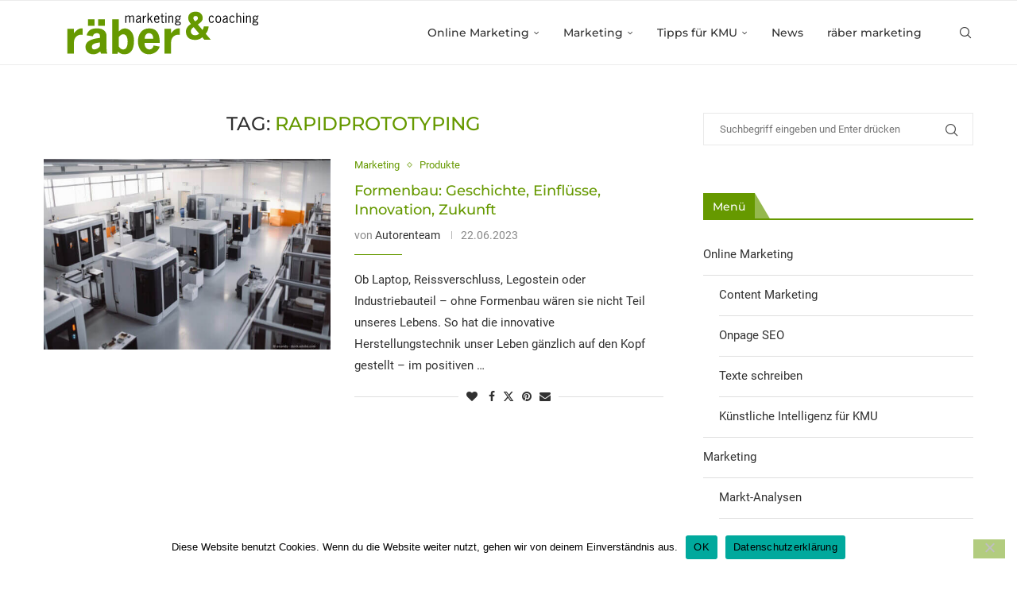

--- FILE ---
content_type: text/html; charset=UTF-8
request_url: https://kmu-marketing-blog.ch/tag/rapidprototyping/
body_size: 23221
content:
<!DOCTYPE html>
<html lang="de">
<head>
    <meta charset="UTF-8">
    <meta http-equiv="X-UA-Compatible" content="IE=edge">
    <meta name="viewport" content="width=device-width, initial-scale=1">
    <link rel="profile" href="https://gmpg.org/xfn/11"/>
    <link rel="alternate" type="application/rss+xml" title="KMU Marketing Blog RSS Feed"
          href="https://kmu-marketing-blog.ch/feed/"/>
    <link rel="alternate" type="application/atom+xml" title="KMU Marketing Blog Atom Feed"
          href="https://kmu-marketing-blog.ch/feed/atom/"/>
    <link rel="pingback" href="https://kmu-marketing-blog.ch/xmlrpc.php"/>
    <!--[if lt IE 9]>
	<script src="https://kmu-marketing-blog.ch/wp-content/themes/soledad/js/html5.js"></script>
	<![endif]-->
	<link rel='preconnect' href='https://fonts.googleapis.com' />
<link rel='preconnect' href='https://fonts.gstatic.com' />
<meta http-equiv='x-dns-prefetch-control' content='on'>
<link rel='dns-prefetch' href='//fonts.googleapis.com' />
<link rel='dns-prefetch' href='//fonts.gstatic.com' />
<link rel='dns-prefetch' href='//s.gravatar.com' />
<link rel='dns-prefetch' href='//www.google-analytics.com' />
<meta name='robots' content='index, follow, max-image-preview:large, max-snippet:-1, max-video-preview:-1' />
	<style>img:is([sizes="auto" i], [sizes^="auto," i]) { contain-intrinsic-size: 3000px 1500px }</style>
	
	<!-- This site is optimized with the Yoast SEO plugin v26.5 - https://yoast.com/wordpress/plugins/seo/ -->
	<title>Rapidprototyping Archives - KMU Marketing Blog</title>
	<link rel="canonical" href="https://kmu-marketing-blog.ch/tag/rapidprototyping/" />
	<meta property="og:locale" content="de_DE" />
	<meta property="og:type" content="article" />
	<meta property="og:title" content="Rapidprototyping Archives - KMU Marketing Blog" />
	<meta property="og:url" content="https://kmu-marketing-blog.ch/tag/rapidprototyping/" />
	<meta property="og:site_name" content="KMU Marketing Blog" />
	<script type="application/ld+json" class="yoast-schema-graph">{"@context":"https://schema.org","@graph":[{"@type":"CollectionPage","@id":"https://kmu-marketing-blog.ch/tag/rapidprototyping/","url":"https://kmu-marketing-blog.ch/tag/rapidprototyping/","name":"Rapidprototyping Archives - KMU Marketing Blog","isPartOf":{"@id":"https://kmu-marketing-blog.ch/#website"},"primaryImageOfPage":{"@id":"https://kmu-marketing-blog.ch/tag/rapidprototyping/#primaryimage"},"image":{"@id":"https://kmu-marketing-blog.ch/tag/rapidprototyping/#primaryimage"},"thumbnailUrl":"https://kmu-marketing-blog.ch/wp-content/uploads/rapidprotoypting-AdobeStock_583317160.jpg","inLanguage":"de"},{"@type":"ImageObject","inLanguage":"de","@id":"https://kmu-marketing-blog.ch/tag/rapidprototyping/#primaryimage","url":"https://kmu-marketing-blog.ch/wp-content/uploads/rapidprotoypting-AdobeStock_583317160.jpg","contentUrl":"https://kmu-marketing-blog.ch/wp-content/uploads/rapidprotoypting-AdobeStock_583317160.jpg","width":1200,"height":800,"caption":"Formenbau: Geschichte, Einflüsse, Innovation, Zukunft"},{"@type":"WebSite","@id":"https://kmu-marketing-blog.ch/#website","url":"https://kmu-marketing-blog.ch/","name":"KMU Marketing Blog","description":"Marketing für KMU","potentialAction":[{"@type":"SearchAction","target":{"@type":"EntryPoint","urlTemplate":"https://kmu-marketing-blog.ch/?s={search_term_string}"},"query-input":{"@type":"PropertyValueSpecification","valueRequired":true,"valueName":"search_term_string"}}],"inLanguage":"de"}]}</script>
	<!-- / Yoast SEO plugin. -->


<link rel='dns-prefetch' href='//plausible.io' />
<link rel="alternate" type="application/rss+xml" title="KMU Marketing Blog &raquo; Feed" href="https://kmu-marketing-blog.ch/feed/" />
<link rel="alternate" type="application/rss+xml" title="KMU Marketing Blog &raquo; Kommentar-Feed" href="https://kmu-marketing-blog.ch/comments/feed/" />
<link rel="alternate" type="application/rss+xml" title="KMU Marketing Blog &raquo; Rapidprototyping Schlagwort-Feed" href="https://kmu-marketing-blog.ch/tag/rapidprototyping/feed/" />
<link rel="stylesheet" href="https://kmu-marketing-blog.ch/wp-content/cache/minify/78317.css" media="all" />

<style id='classic-theme-styles-inline-css' type='text/css'>
/*! This file is auto-generated */
.wp-block-button__link{color:#fff;background-color:#32373c;border-radius:9999px;box-shadow:none;text-decoration:none;padding:calc(.667em + 2px) calc(1.333em + 2px);font-size:1.125em}.wp-block-file__button{background:#32373c;color:#fff;text-decoration:none}
</style>
<style id='block-soledad-style-inline-css' type='text/css'>
.pchead-e-block{--pcborder-cl:#dedede;--pcaccent-cl:#6eb48c}.heading1-style-1>h1,.heading1-style-2>h1,.heading2-style-1>h2,.heading2-style-2>h2,.heading3-style-1>h3,.heading3-style-2>h3,.heading4-style-1>h4,.heading4-style-2>h4,.heading5-style-1>h5,.heading5-style-2>h5{padding-bottom:8px;border-bottom:1px solid var(--pcborder-cl);overflow:hidden}.heading1-style-2>h1,.heading2-style-2>h2,.heading3-style-2>h3,.heading4-style-2>h4,.heading5-style-2>h5{border-bottom-width:0;position:relative}.heading1-style-2>h1:before,.heading2-style-2>h2:before,.heading3-style-2>h3:before,.heading4-style-2>h4:before,.heading5-style-2>h5:before{content:'';width:50px;height:2px;bottom:0;left:0;z-index:2;background:var(--pcaccent-cl);position:absolute}.heading1-style-2>h1:after,.heading2-style-2>h2:after,.heading3-style-2>h3:after,.heading4-style-2>h4:after,.heading5-style-2>h5:after{content:'';width:100%;height:2px;bottom:0;left:20px;z-index:1;background:var(--pcborder-cl);position:absolute}.heading1-style-3>h1,.heading1-style-4>h1,.heading2-style-3>h2,.heading2-style-4>h2,.heading3-style-3>h3,.heading3-style-4>h3,.heading4-style-3>h4,.heading4-style-4>h4,.heading5-style-3>h5,.heading5-style-4>h5{position:relative;padding-left:20px}.heading1-style-3>h1:before,.heading1-style-4>h1:before,.heading2-style-3>h2:before,.heading2-style-4>h2:before,.heading3-style-3>h3:before,.heading3-style-4>h3:before,.heading4-style-3>h4:before,.heading4-style-4>h4:before,.heading5-style-3>h5:before,.heading5-style-4>h5:before{width:10px;height:100%;content:'';position:absolute;top:0;left:0;bottom:0;background:var(--pcaccent-cl)}.heading1-style-4>h1,.heading2-style-4>h2,.heading3-style-4>h3,.heading4-style-4>h4,.heading5-style-4>h5{padding:10px 20px;background:#f1f1f1}.heading1-style-5>h1,.heading2-style-5>h2,.heading3-style-5>h3,.heading4-style-5>h4,.heading5-style-5>h5{position:relative;z-index:1}.heading1-style-5>h1:before,.heading2-style-5>h2:before,.heading3-style-5>h3:before,.heading4-style-5>h4:before,.heading5-style-5>h5:before{content:"";position:absolute;left:0;bottom:0;width:200px;height:50%;transform:skew(-25deg) translateX(0);background:var(--pcaccent-cl);z-index:-1;opacity:.4}.heading1-style-6>h1,.heading2-style-6>h2,.heading3-style-6>h3,.heading4-style-6>h4,.heading5-style-6>h5{text-decoration:underline;text-underline-offset:2px;text-decoration-thickness:4px;text-decoration-color:var(--pcaccent-cl)}
</style>
<style id='global-styles-inline-css' type='text/css'>
:root{--wp--preset--aspect-ratio--square: 1;--wp--preset--aspect-ratio--4-3: 4/3;--wp--preset--aspect-ratio--3-4: 3/4;--wp--preset--aspect-ratio--3-2: 3/2;--wp--preset--aspect-ratio--2-3: 2/3;--wp--preset--aspect-ratio--16-9: 16/9;--wp--preset--aspect-ratio--9-16: 9/16;--wp--preset--color--black: #000000;--wp--preset--color--cyan-bluish-gray: #abb8c3;--wp--preset--color--white: #ffffff;--wp--preset--color--pale-pink: #f78da7;--wp--preset--color--vivid-red: #cf2e2e;--wp--preset--color--luminous-vivid-orange: #ff6900;--wp--preset--color--luminous-vivid-amber: #fcb900;--wp--preset--color--light-green-cyan: #7bdcb5;--wp--preset--color--vivid-green-cyan: #00d084;--wp--preset--color--pale-cyan-blue: #8ed1fc;--wp--preset--color--vivid-cyan-blue: #0693e3;--wp--preset--color--vivid-purple: #9b51e0;--wp--preset--gradient--vivid-cyan-blue-to-vivid-purple: linear-gradient(135deg,rgba(6,147,227,1) 0%,rgb(155,81,224) 100%);--wp--preset--gradient--light-green-cyan-to-vivid-green-cyan: linear-gradient(135deg,rgb(122,220,180) 0%,rgb(0,208,130) 100%);--wp--preset--gradient--luminous-vivid-amber-to-luminous-vivid-orange: linear-gradient(135deg,rgba(252,185,0,1) 0%,rgba(255,105,0,1) 100%);--wp--preset--gradient--luminous-vivid-orange-to-vivid-red: linear-gradient(135deg,rgba(255,105,0,1) 0%,rgb(207,46,46) 100%);--wp--preset--gradient--very-light-gray-to-cyan-bluish-gray: linear-gradient(135deg,rgb(238,238,238) 0%,rgb(169,184,195) 100%);--wp--preset--gradient--cool-to-warm-spectrum: linear-gradient(135deg,rgb(74,234,220) 0%,rgb(151,120,209) 20%,rgb(207,42,186) 40%,rgb(238,44,130) 60%,rgb(251,105,98) 80%,rgb(254,248,76) 100%);--wp--preset--gradient--blush-light-purple: linear-gradient(135deg,rgb(255,206,236) 0%,rgb(152,150,240) 100%);--wp--preset--gradient--blush-bordeaux: linear-gradient(135deg,rgb(254,205,165) 0%,rgb(254,45,45) 50%,rgb(107,0,62) 100%);--wp--preset--gradient--luminous-dusk: linear-gradient(135deg,rgb(255,203,112) 0%,rgb(199,81,192) 50%,rgb(65,88,208) 100%);--wp--preset--gradient--pale-ocean: linear-gradient(135deg,rgb(255,245,203) 0%,rgb(182,227,212) 50%,rgb(51,167,181) 100%);--wp--preset--gradient--electric-grass: linear-gradient(135deg,rgb(202,248,128) 0%,rgb(113,206,126) 100%);--wp--preset--gradient--midnight: linear-gradient(135deg,rgb(2,3,129) 0%,rgb(40,116,252) 100%);--wp--preset--font-size--small: 12px;--wp--preset--font-size--medium: 20px;--wp--preset--font-size--large: 32px;--wp--preset--font-size--x-large: 42px;--wp--preset--font-size--normal: 14px;--wp--preset--font-size--huge: 42px;--wp--preset--spacing--20: 0.44rem;--wp--preset--spacing--30: 0.67rem;--wp--preset--spacing--40: 1rem;--wp--preset--spacing--50: 1.5rem;--wp--preset--spacing--60: 2.25rem;--wp--preset--spacing--70: 3.38rem;--wp--preset--spacing--80: 5.06rem;--wp--preset--shadow--natural: 6px 6px 9px rgba(0, 0, 0, 0.2);--wp--preset--shadow--deep: 12px 12px 50px rgba(0, 0, 0, 0.4);--wp--preset--shadow--sharp: 6px 6px 0px rgba(0, 0, 0, 0.2);--wp--preset--shadow--outlined: 6px 6px 0px -3px rgba(255, 255, 255, 1), 6px 6px rgba(0, 0, 0, 1);--wp--preset--shadow--crisp: 6px 6px 0px rgba(0, 0, 0, 1);}:where(.is-layout-flex){gap: 0.5em;}:where(.is-layout-grid){gap: 0.5em;}body .is-layout-flex{display: flex;}.is-layout-flex{flex-wrap: wrap;align-items: center;}.is-layout-flex > :is(*, div){margin: 0;}body .is-layout-grid{display: grid;}.is-layout-grid > :is(*, div){margin: 0;}:where(.wp-block-columns.is-layout-flex){gap: 2em;}:where(.wp-block-columns.is-layout-grid){gap: 2em;}:where(.wp-block-post-template.is-layout-flex){gap: 1.25em;}:where(.wp-block-post-template.is-layout-grid){gap: 1.25em;}.has-black-color{color: var(--wp--preset--color--black) !important;}.has-cyan-bluish-gray-color{color: var(--wp--preset--color--cyan-bluish-gray) !important;}.has-white-color{color: var(--wp--preset--color--white) !important;}.has-pale-pink-color{color: var(--wp--preset--color--pale-pink) !important;}.has-vivid-red-color{color: var(--wp--preset--color--vivid-red) !important;}.has-luminous-vivid-orange-color{color: var(--wp--preset--color--luminous-vivid-orange) !important;}.has-luminous-vivid-amber-color{color: var(--wp--preset--color--luminous-vivid-amber) !important;}.has-light-green-cyan-color{color: var(--wp--preset--color--light-green-cyan) !important;}.has-vivid-green-cyan-color{color: var(--wp--preset--color--vivid-green-cyan) !important;}.has-pale-cyan-blue-color{color: var(--wp--preset--color--pale-cyan-blue) !important;}.has-vivid-cyan-blue-color{color: var(--wp--preset--color--vivid-cyan-blue) !important;}.has-vivid-purple-color{color: var(--wp--preset--color--vivid-purple) !important;}.has-black-background-color{background-color: var(--wp--preset--color--black) !important;}.has-cyan-bluish-gray-background-color{background-color: var(--wp--preset--color--cyan-bluish-gray) !important;}.has-white-background-color{background-color: var(--wp--preset--color--white) !important;}.has-pale-pink-background-color{background-color: var(--wp--preset--color--pale-pink) !important;}.has-vivid-red-background-color{background-color: var(--wp--preset--color--vivid-red) !important;}.has-luminous-vivid-orange-background-color{background-color: var(--wp--preset--color--luminous-vivid-orange) !important;}.has-luminous-vivid-amber-background-color{background-color: var(--wp--preset--color--luminous-vivid-amber) !important;}.has-light-green-cyan-background-color{background-color: var(--wp--preset--color--light-green-cyan) !important;}.has-vivid-green-cyan-background-color{background-color: var(--wp--preset--color--vivid-green-cyan) !important;}.has-pale-cyan-blue-background-color{background-color: var(--wp--preset--color--pale-cyan-blue) !important;}.has-vivid-cyan-blue-background-color{background-color: var(--wp--preset--color--vivid-cyan-blue) !important;}.has-vivid-purple-background-color{background-color: var(--wp--preset--color--vivid-purple) !important;}.has-black-border-color{border-color: var(--wp--preset--color--black) !important;}.has-cyan-bluish-gray-border-color{border-color: var(--wp--preset--color--cyan-bluish-gray) !important;}.has-white-border-color{border-color: var(--wp--preset--color--white) !important;}.has-pale-pink-border-color{border-color: var(--wp--preset--color--pale-pink) !important;}.has-vivid-red-border-color{border-color: var(--wp--preset--color--vivid-red) !important;}.has-luminous-vivid-orange-border-color{border-color: var(--wp--preset--color--luminous-vivid-orange) !important;}.has-luminous-vivid-amber-border-color{border-color: var(--wp--preset--color--luminous-vivid-amber) !important;}.has-light-green-cyan-border-color{border-color: var(--wp--preset--color--light-green-cyan) !important;}.has-vivid-green-cyan-border-color{border-color: var(--wp--preset--color--vivid-green-cyan) !important;}.has-pale-cyan-blue-border-color{border-color: var(--wp--preset--color--pale-cyan-blue) !important;}.has-vivid-cyan-blue-border-color{border-color: var(--wp--preset--color--vivid-cyan-blue) !important;}.has-vivid-purple-border-color{border-color: var(--wp--preset--color--vivid-purple) !important;}.has-vivid-cyan-blue-to-vivid-purple-gradient-background{background: var(--wp--preset--gradient--vivid-cyan-blue-to-vivid-purple) !important;}.has-light-green-cyan-to-vivid-green-cyan-gradient-background{background: var(--wp--preset--gradient--light-green-cyan-to-vivid-green-cyan) !important;}.has-luminous-vivid-amber-to-luminous-vivid-orange-gradient-background{background: var(--wp--preset--gradient--luminous-vivid-amber-to-luminous-vivid-orange) !important;}.has-luminous-vivid-orange-to-vivid-red-gradient-background{background: var(--wp--preset--gradient--luminous-vivid-orange-to-vivid-red) !important;}.has-very-light-gray-to-cyan-bluish-gray-gradient-background{background: var(--wp--preset--gradient--very-light-gray-to-cyan-bluish-gray) !important;}.has-cool-to-warm-spectrum-gradient-background{background: var(--wp--preset--gradient--cool-to-warm-spectrum) !important;}.has-blush-light-purple-gradient-background{background: var(--wp--preset--gradient--blush-light-purple) !important;}.has-blush-bordeaux-gradient-background{background: var(--wp--preset--gradient--blush-bordeaux) !important;}.has-luminous-dusk-gradient-background{background: var(--wp--preset--gradient--luminous-dusk) !important;}.has-pale-ocean-gradient-background{background: var(--wp--preset--gradient--pale-ocean) !important;}.has-electric-grass-gradient-background{background: var(--wp--preset--gradient--electric-grass) !important;}.has-midnight-gradient-background{background: var(--wp--preset--gradient--midnight) !important;}.has-small-font-size{font-size: var(--wp--preset--font-size--small) !important;}.has-medium-font-size{font-size: var(--wp--preset--font-size--medium) !important;}.has-large-font-size{font-size: var(--wp--preset--font-size--large) !important;}.has-x-large-font-size{font-size: var(--wp--preset--font-size--x-large) !important;}
:where(.wp-block-post-template.is-layout-flex){gap: 1.25em;}:where(.wp-block-post-template.is-layout-grid){gap: 1.25em;}
:where(.wp-block-columns.is-layout-flex){gap: 2em;}:where(.wp-block-columns.is-layout-grid){gap: 2em;}
:root :where(.wp-block-pullquote){font-size: 1.5em;line-height: 1.6;}
</style>
<link rel="stylesheet" href="https://kmu-marketing-blog.ch/wp-content/cache/minify/abfd8.css" media="all" />

















<script src="https://kmu-marketing-blog.ch/wp-content/cache/minify/818c0.js"></script>


<script type="text/javascript" id="cookie-notice-front-js-before">
/* <![CDATA[ */
var cnArgs = {"ajaxUrl":"https:\/\/kmu-marketing-blog.ch\/wp-admin\/admin-ajax.php","nonce":"7b0b4c561f","hideEffect":"fade","position":"bottom","onScroll":false,"onScrollOffset":100,"onClick":false,"cookieName":"cookie_notice_accepted","cookieTime":2592000,"cookieTimeRejected":2592000,"globalCookie":false,"redirection":false,"cache":true,"revokeCookies":false,"revokeCookiesOpt":"automatic"};
/* ]]> */
</script>
<script src="https://kmu-marketing-blog.ch/wp-content/cache/minify/545b0.js"></script>

<script type="text/javascript" defer data-domain='kmu-marketing-blog.ch' data-api='https://plausible.io/api/event' data-cfasync='false' src="https://plausible.io/js/plausible.outbound-links.js?ver=2.4.2" id="plausible-analytics-js"></script>
<script type="text/javascript" id="plausible-analytics-js-after">
/* <![CDATA[ */
window.plausible = window.plausible || function() { (window.plausible.q = window.plausible.q || []).push(arguments) }
/* ]]> */
</script>
<script src="https://kmu-marketing-blog.ch/wp-content/cache/minify/ec2ab.js"></script>

<link rel="https://api.w.org/" href="https://kmu-marketing-blog.ch/wp-json/" /><link rel="alternate" title="JSON" type="application/json" href="https://kmu-marketing-blog.ch/wp-json/wp/v2/tags/263" /><link rel="EditURI" type="application/rsd+xml" title="RSD" href="https://kmu-marketing-blog.ch/xmlrpc.php?rsd" />
    <style type="text/css">
                                                                                                                                            </style>
	<script>var portfolioDataJs = portfolioDataJs || [];</script><style id="penci-custom-style" type="text/css">body{ --pcbg-cl: #fff; --pctext-cl: #313131; --pcborder-cl: #dedede; --pcheading-cl: #313131; --pcmeta-cl: #888888; --pcaccent-cl: #6eb48c; --pcbody-font: 'PT Serif', serif; --pchead-font: 'Raleway', sans-serif; --pchead-wei: bold; --pcava_bdr:10px;--pcajs_fvw:470px;--pcajs_fvmw:220px; } .single.penci-body-single-style-5 #header, .single.penci-body-single-style-6 #header, .single.penci-body-single-style-10 #header, .single.penci-body-single-style-5 .pc-wrapbuilder-header, .single.penci-body-single-style-6 .pc-wrapbuilder-header, .single.penci-body-single-style-10 .pc-wrapbuilder-header { --pchd-mg: 40px; } .fluid-width-video-wrapper > div { position: absolute; left: 0; right: 0; top: 0; width: 100%; height: 100%; } .yt-video-place { position: relative; text-align: center; } .yt-video-place.embed-responsive .start-video { display: block; top: 0; left: 0; bottom: 0; right: 0; position: absolute; transform: none; } .yt-video-place.embed-responsive .start-video img { margin: 0; padding: 0; top: 50%; display: inline-block; position: absolute; left: 50%; transform: translate(-50%, -50%); width: 68px; height: auto; } .mfp-bg { top: 0; left: 0; width: 100%; height: 100%; z-index: 9999999; overflow: hidden; position: fixed; background: #0b0b0b; opacity: .8; filter: alpha(opacity=80) } .mfp-wrap { top: 0; left: 0; width: 100%; height: 100%; z-index: 9999999; position: fixed; outline: none !important; -webkit-backface-visibility: hidden } @font-face{font-family:"Roboto";font-weight:400;font-display:swap;src:url(https://kmu-marketing-blog.ch/wp-content/uploads/roboto-v32-latin-regular.woff) format("woff");}@font-face{font-family:"Roboto";font-weight:500;font-display:swap;src:url(https://kmu-marketing-blog.ch/wp-content/uploads/roboto-v32-latin-500.woff) format("woff");}@font-face{font-family:"Roboto";font-weight:700;font-display:swap;src:url(https://kmu-marketing-blog.ch/wp-content/uploads/roboto-v32-latin-700.woff) format("woff");}@font-face{font-family:"Roboto";font-weight:900;font-display:swap;src:url(https://kmu-marketing-blog.ch/wp-content/uploads/roboto-v32-latin-900.woff) format("woff");}@font-face{font-family:"Roboto";font-weight:400;font-style:italic;font-display:swap;src:url(https://kmu-marketing-blog.ch/wp-content/uploads/roboto-v32-latin-italic.woff) format("woff");}@font-face{font-family:"Roboto";font-weight:500;font-style:italic;font-display:swap;src:url(https://kmu-marketing-blog.ch/wp-content/uploads/roboto-v32-latin-500italic.woff) format("woff");}@font-face{font-family:"Roboto";font-weight:700;font-style:italic;font-display:swap;src:url(https://kmu-marketing-blog.ch/wp-content/uploads/roboto-v32-latin-700italic.woff) format("woff");}@font-face{font-family:"Roboto";font-weight:900;font-style:italic;font-display:swap;src:url(https://kmu-marketing-blog.ch/wp-content/uploads/roboto-v32-latin-900italic.woff) format("woff");} @font-face{font-family:"Montserrat";font-weight:400;font-display:swap;src:url(https://kmu-marketing-blog.ch/wp-content/uploads/montserrat-v26-latin-500.woff) format("woff");} body { --pchead-font: 'Montserrat', sans-serif; } body { --pcbody-font: 'Roboto', sans-serif; } p{ line-height: 1.8; } #navigation .menu > li > a, #navigation ul.menu ul.sub-menu li > a, .navigation ul.menu ul.sub-menu li > a, .penci-menu-hbg .menu li a, #sidebar-nav .menu li a { font-family: 'Montserrat', sans-serif; font-weight: normal; } .penci-hide-tagupdated{ display: none !important; } body, .widget ul li a{ font-size: 15px; } .widget ul li, .widget ol li, .post-entry, p, .post-entry p { font-size: 15px; line-height: 1.8; } body { --pchead-wei: 500; } .featured-area.featured-style-42 .item-inner-content, .featured-style-41 .swiper-slide, .slider-40-wrapper .nav-thumb-creative .thumb-container:after,.penci-slider44-t-item:before,.penci-slider44-main-wrapper .item, .featured-area .penci-image-holder, .featured-area .penci-slider4-overlay, .featured-area .penci-slide-overlay .overlay-link, .featured-style-29 .featured-slider-overlay, .penci-slider38-overlay{ border-radius: ; -webkit-border-radius: ; } .penci-featured-content-right:before{ border-top-right-radius: ; border-bottom-right-radius: ; } .penci-flat-overlay .penci-slide-overlay .penci-mag-featured-content:before{ border-bottom-left-radius: ; border-bottom-right-radius: ; } .container-single .post-image{ border-radius: ; -webkit-border-radius: ; } .penci-mega-post-inner, .penci-mega-thumbnail .penci-image-holder{ border-radius: ; -webkit-border-radius: ; } #navigation .menu > li > a, #navigation ul.menu ul.sub-menu li > a, .navigation ul.menu ul.sub-menu li > a, .penci-menu-hbg .menu li a, #sidebar-nav .menu li a, #navigation .penci-megamenu .penci-mega-child-categories a, .navigation .penci-megamenu .penci-mega-child-categories a{ font-weight: 500; } #header .inner-header .container { padding:44px 0; } #logo a { max-width:400px; width: 100%; } @media only screen and (max-width: 960px) and (min-width: 768px){ #logo img{ max-width: 100%; } } #logo a img, #navigation.header-6 #logo img{ width: 100%; } .penci-page-header h1 { text-transform: none; } .editor-styles-wrapper, body{ --pcaccent-cl: #669900; } .penci-menuhbg-toggle:hover .lines-button:after, .penci-menuhbg-toggle:hover .penci-lines:before, .penci-menuhbg-toggle:hover .penci-lines:after,.tags-share-box.tags-share-box-s2 .post-share-plike,.penci-video_playlist .penci-playlist-title,.pencisc-column-2.penci-video_playlist .penci-video-nav .playlist-panel-item, .pencisc-column-1.penci-video_playlist .penci-video-nav .playlist-panel-item,.penci-video_playlist .penci-custom-scroll::-webkit-scrollbar-thumb, .pencisc-button, .post-entry .pencisc-button, .penci-dropcap-box, .penci-dropcap-circle, .penci-login-register input[type="submit"]:hover, .penci-ld .penci-ldin:before, .penci-ldspinner > div{ background: #669900; } a, .post-entry .penci-portfolio-filter ul li a:hover, .penci-portfolio-filter ul li a:hover, .penci-portfolio-filter ul li.active a, .post-entry .penci-portfolio-filter ul li.active a, .penci-countdown .countdown-amount, .archive-box h1, .post-entry a, .container.penci-breadcrumb span a:hover,.container.penci-breadcrumb a:hover, .post-entry blockquote:before, .post-entry blockquote cite, .post-entry blockquote .author, .wpb_text_column blockquote:before, .wpb_text_column blockquote cite, .wpb_text_column blockquote .author, .penci-pagination a:hover, ul.penci-topbar-menu > li a:hover, div.penci-topbar-menu > ul > li a:hover, .penci-recipe-heading a.penci-recipe-print,.penci-review-metas .penci-review-btnbuy, .main-nav-social a:hover, .widget-social .remove-circle a:hover i, .penci-recipe-index .cat > a.penci-cat-name, #bbpress-forums li.bbp-body ul.forum li.bbp-forum-info a:hover, #bbpress-forums li.bbp-body ul.topic li.bbp-topic-title a:hover, #bbpress-forums li.bbp-body ul.forum li.bbp-forum-info .bbp-forum-content a, #bbpress-forums li.bbp-body ul.topic p.bbp-topic-meta a, #bbpress-forums .bbp-breadcrumb a:hover, #bbpress-forums .bbp-forum-freshness a:hover, #bbpress-forums .bbp-topic-freshness a:hover, #buddypress ul.item-list li div.item-title a, #buddypress ul.item-list li h4 a, #buddypress .activity-header a:first-child, #buddypress .comment-meta a:first-child, #buddypress .acomment-meta a:first-child, div.bbp-template-notice a:hover, .penci-menu-hbg .menu li a .indicator:hover, .penci-menu-hbg .menu li a:hover, #sidebar-nav .menu li a:hover, .penci-rlt-popup .rltpopup-meta .rltpopup-title:hover, .penci-video_playlist .penci-video-playlist-item .penci-video-title:hover, .penci_list_shortcode li:before, .penci-dropcap-box-outline, .penci-dropcap-circle-outline, .penci-dropcap-regular, .penci-dropcap-bold{ color: #669900; } .penci-home-popular-post ul.slick-dots li button:hover, .penci-home-popular-post ul.slick-dots li.slick-active button, .post-entry blockquote .author span:after, .error-image:after, .error-404 .go-back-home a:after, .penci-header-signup-form, .woocommerce span.onsale, .woocommerce #respond input#submit:hover, .woocommerce a.button:hover, .woocommerce button.button:hover, .woocommerce input.button:hover, .woocommerce nav.woocommerce-pagination ul li span.current, .woocommerce div.product .entry-summary div[itemprop="description"]:before, .woocommerce div.product .entry-summary div[itemprop="description"] blockquote .author span:after, .woocommerce div.product .woocommerce-tabs #tab-description blockquote .author span:after, .woocommerce #respond input#submit.alt:hover, .woocommerce a.button.alt:hover, .woocommerce button.button.alt:hover, .woocommerce input.button.alt:hover, .pcheader-icon.shoping-cart-icon > a > span, #penci-demobar .buy-button, #penci-demobar .buy-button:hover, .penci-recipe-heading a.penci-recipe-print:hover,.penci-review-metas .penci-review-btnbuy:hover, .penci-review-process span, .penci-review-score-total, #navigation.menu-style-2 ul.menu ul.sub-menu:before, #navigation.menu-style-2 .menu ul ul.sub-menu:before, .penci-go-to-top-floating, .post-entry.blockquote-style-2 blockquote:before, #bbpress-forums #bbp-search-form .button, #bbpress-forums #bbp-search-form .button:hover, .wrapper-boxed .bbp-pagination-links span.current, #bbpress-forums #bbp_reply_submit:hover, #bbpress-forums #bbp_topic_submit:hover,#main .bbp-login-form .bbp-submit-wrapper button[type="submit"]:hover, #buddypress .dir-search input[type=submit], #buddypress .groups-members-search input[type=submit], #buddypress button:hover, #buddypress a.button:hover, #buddypress a.button:focus, #buddypress input[type=button]:hover, #buddypress input[type=reset]:hover, #buddypress ul.button-nav li a:hover, #buddypress ul.button-nav li.current a, #buddypress div.generic-button a:hover, #buddypress .comment-reply-link:hover, #buddypress input[type=submit]:hover, #buddypress div.pagination .pagination-links .current, #buddypress div.item-list-tabs ul li.selected a, #buddypress div.item-list-tabs ul li.current a, #buddypress div.item-list-tabs ul li a:hover, #buddypress table.notifications thead tr, #buddypress table.notifications-settings thead tr, #buddypress table.profile-settings thead tr, #buddypress table.profile-fields thead tr, #buddypress table.wp-profile-fields thead tr, #buddypress table.messages-notices thead tr, #buddypress table.forum thead tr, #buddypress input[type=submit] { background-color: #669900; } .penci-pagination ul.page-numbers li span.current, #comments_pagination span { color: #fff; background: #669900; border-color: #669900; } .footer-instagram h4.footer-instagram-title > span:before, .woocommerce nav.woocommerce-pagination ul li span.current, .penci-pagination.penci-ajax-more a.penci-ajax-more-button:hover, .penci-recipe-heading a.penci-recipe-print:hover,.penci-review-metas .penci-review-btnbuy:hover, .home-featured-cat-content.style-14 .magcat-padding:before, .wrapper-boxed .bbp-pagination-links span.current, #buddypress .dir-search input[type=submit], #buddypress .groups-members-search input[type=submit], #buddypress button:hover, #buddypress a.button:hover, #buddypress a.button:focus, #buddypress input[type=button]:hover, #buddypress input[type=reset]:hover, #buddypress ul.button-nav li a:hover, #buddypress ul.button-nav li.current a, #buddypress div.generic-button a:hover, #buddypress .comment-reply-link:hover, #buddypress input[type=submit]:hover, #buddypress div.pagination .pagination-links .current, #buddypress input[type=submit], form.pc-searchform.penci-hbg-search-form input.search-input:hover, form.pc-searchform.penci-hbg-search-form input.search-input:focus, .penci-dropcap-box-outline, .penci-dropcap-circle-outline { border-color: #669900; } .woocommerce .woocommerce-error, .woocommerce .woocommerce-info, .woocommerce .woocommerce-message { border-top-color: #669900; } .penci-slider ol.penci-control-nav li a.penci-active, .penci-slider ol.penci-control-nav li a:hover, .penci-related-carousel .penci-owl-dot.active span, .penci-owl-carousel-slider .penci-owl-dot.active span{ border-color: #669900; background-color: #669900; } .woocommerce .woocommerce-message:before, .woocommerce form.checkout table.shop_table .order-total .amount, .woocommerce ul.products li.product .price ins, .woocommerce ul.products li.product .price, .woocommerce div.product p.price ins, .woocommerce div.product span.price ins, .woocommerce div.product p.price, .woocommerce div.product .entry-summary div[itemprop="description"] blockquote:before, .woocommerce div.product .woocommerce-tabs #tab-description blockquote:before, .woocommerce div.product .entry-summary div[itemprop="description"] blockquote cite, .woocommerce div.product .entry-summary div[itemprop="description"] blockquote .author, .woocommerce div.product .woocommerce-tabs #tab-description blockquote cite, .woocommerce div.product .woocommerce-tabs #tab-description blockquote .author, .woocommerce div.product .product_meta > span a:hover, .woocommerce div.product .woocommerce-tabs ul.tabs li.active, .woocommerce ul.cart_list li .amount, .woocommerce ul.product_list_widget li .amount, .woocommerce table.shop_table td.product-name a:hover, .woocommerce table.shop_table td.product-price span, .woocommerce table.shop_table td.product-subtotal span, .woocommerce-cart .cart-collaterals .cart_totals table td .amount, .woocommerce .woocommerce-info:before, .woocommerce div.product span.price, .penci-container-inside.penci-breadcrumb span a:hover,.penci-container-inside.penci-breadcrumb a:hover { color: #669900; } .standard-content .penci-more-link.penci-more-link-button a.more-link, .penci-readmore-btn.penci-btn-make-button a, .penci-featured-cat-seemore.penci-btn-make-button a{ background-color: #669900; color: #fff; } .penci-vernav-toggle:before{ border-top-color: #669900; color: #fff; } .headline-title { background-color: #669900; } .headline-title.nticker-style-2:after, .headline-title.nticker-style-4:after{ border-color: #669900; } a.penci-topbar-post-title:hover { color: #669900; } ul.penci-topbar-menu > li a:hover, div.penci-topbar-menu > ul > li a:hover { color: #669900; } .penci-topbar-social a:hover { color: #669900; } #penci-login-popup:before{ opacity: ; } .navigation .menu > li > a:hover, .navigation .menu li.current-menu-item > a, .navigation .menu > li.current_page_item > a, .navigation .menu > li:hover > a, .navigation .menu > li.current-menu-ancestor > a, .navigation .menu > li.current-menu-item > a, .navigation .menu .sub-menu li a:hover, .navigation .menu .sub-menu li.current-menu-item > a, .navigation .sub-menu li:hover > a, #navigation .menu > li > a:hover, #navigation .menu li.current-menu-item > a, #navigation .menu > li.current_page_item > a, #navigation .menu > li:hover > a, #navigation .menu > li.current-menu-ancestor > a, #navigation .menu > li.current-menu-item > a, #navigation .menu .sub-menu li a:hover, #navigation .menu .sub-menu li.current-menu-item > a, #navigation .sub-menu li:hover > a { color: #669900; } .navigation ul.menu > li > a:before, .navigation .menu > ul > li > a:before, #navigation ul.menu > li > a:before, #navigation .menu > ul > li > a:before { background: #669900; } .navigation .menu ul.sub-menu li .pcmis-2 .penci-mega-post a:hover, .navigation .penci-megamenu .penci-mega-child-categories a.cat-active, .navigation .menu .penci-megamenu .penci-mega-child-categories a:hover, .navigation .menu .penci-megamenu .penci-mega-latest-posts .penci-mega-post a:hover, #navigation .menu ul.sub-menu li .pcmis-2 .penci-mega-post a:hover, #navigation .penci-megamenu .penci-mega-child-categories a.cat-active, #navigation .menu .penci-megamenu .penci-mega-child-categories a:hover, #navigation .menu .penci-megamenu .penci-mega-latest-posts .penci-mega-post a:hover { color: #669900; } #navigation .penci-megamenu .penci-mega-thumbnail .mega-cat-name { background: #669900; } #navigation ul.menu > li > a, #navigation .menu > ul > li > a { font-size: 14px; } #navigation .penci-megamenu .penci-mega-child-categories a, .pc-builder-element.pc-main-menu .navigation .menu li .penci-mega-child-categories a{ font-size: 12px; } .header-slogan .header-slogan-text { color: #669900; } #navigation .menu .sub-menu li a:hover, #navigation .menu .sub-menu li.current-menu-item > a, #navigation .sub-menu li:hover > a { color: #669900; } #navigation.menu-style-2 ul.menu ul.sub-menu:before, #navigation.menu-style-2 .menu ul ul.sub-menu:before { background-color: #669900; } .penci-home-popular-post .item-related h3 a { text-transform: none; } .penci-header-signup-form { padding-top: px; padding-bottom: px; } .penci-header-signup-form { background-color: #669900; } .header-social a:hover i, .main-nav-social a:hover, .penci-menuhbg-toggle:hover .lines-button:after, .penci-menuhbg-toggle:hover .penci-lines:before, .penci-menuhbg-toggle:hover .penci-lines:after { color: #669900; } #sidebar-nav .menu li a:hover, .header-social.sidebar-nav-social a:hover i, #sidebar-nav .menu li a .indicator:hover, #sidebar-nav .menu .sub-menu li a .indicator:hover{ color: #669900; } #sidebar-nav-logo:before{ background-color: #669900; } .penci-slide-overlay .overlay-link, .penci-slider38-overlay, .penci-flat-overlay .penci-slide-overlay .penci-mag-featured-content:before, .slider-40-wrapper .list-slider-creative .item-slider-creative .img-container:before { opacity: ; } .penci-item-mag:hover .penci-slide-overlay .overlay-link, .featured-style-38 .item:hover .penci-slider38-overlay, .penci-flat-overlay .penci-item-mag:hover .penci-slide-overlay .penci-mag-featured-content:before { opacity: ; } .penci-featured-content .featured-slider-overlay { opacity: ; } .slider-40-wrapper .list-slider-creative .item-slider-creative:hover .img-container:before { opacity:; } .featured-style-29 .featured-slider-overlay { opacity: ; } .header-standard h2, .header-standard .post-title, .header-standard h2 a, .pc_titlebig_standard { text-transform: none; } .penci-standard-cat .cat > a.penci-cat-name { color: #669900; } .penci-standard-cat .cat:before, .penci-standard-cat .cat:after { background-color: #669900; } .pc_titlebig_standard a, .header-standard > h2 a { color: #669900; } .header-standard > h2 a { color: #669900; } .standard-content .penci-post-box-meta .penci-post-share-box a:hover, .standard-content .penci-post-box-meta .penci-post-share-box a.liked { color: #669900; } .header-standard .post-entry a:hover, .header-standard .author-post span a:hover, .standard-content a, .standard-content .post-entry a, .standard-post-entry a.more-link:hover, .penci-post-box-meta .penci-box-meta a:hover, .standard-content .post-entry blockquote:before, .post-entry blockquote cite, .post-entry blockquote .author, .standard-content-special .author-quote span, .standard-content-special .format-post-box .post-format-icon i, .standard-content-special .format-post-box .dt-special a:hover, .standard-content .penci-more-link a.more-link, .standard-content .penci-post-box-meta .penci-box-meta a:hover { color: #669900; } .standard-content .penci-more-link.penci-more-link-button a.more-link{ background-color: #669900; color: #fff; } .standard-content-special .author-quote span:before, .standard-content-special .author-quote span:after, .standard-content .post-entry ul li:before, .post-entry blockquote .author span:after, .header-standard:after { background-color: #669900; } .penci-more-link a.more-link:before, .penci-more-link a.more-link:after { border-color: #669900; } .penci_grid_title a, .penci-grid li .item h2 a, .penci-masonry .item-masonry h2 a, .grid-mixed .mixed-detail h2 a, .overlay-header-box .overlay-title a { text-transform: none; } .penci-featured-infor .cat a.penci-cat-name, .penci-grid .cat a.penci-cat-name, .penci-masonry .cat a.penci-cat-name, .penci-featured-infor .cat a.penci-cat-name { color: #669900; } .penci-featured-infor .cat a.penci-cat-name:after, .penci-grid .cat a.penci-cat-name:after, .penci-masonry .cat a.penci-cat-name:after, .penci-featured-infor .cat a.penci-cat-name:after{ border-color: #669900; } .penci-post-share-box a.liked, .penci-post-share-box a:hover { color: #669900; } .penci-featured-infor .penci-entry-title a, .penci-grid li .item h2 a, .penci-masonry .item-masonry h2 a, .grid-mixed .mixed-detail h2 a { color: #669900; } .overlay-post-box-meta .overlay-share a:hover, .overlay-author a:hover, .penci-grid .standard-content-special .format-post-box .dt-special a:hover, .grid-post-box-meta span a:hover, .grid-post-box-meta span a.comment-link:hover, .penci-grid .standard-content-special .author-quote span, .penci-grid .standard-content-special .format-post-box .post-format-icon i, .grid-mixed .penci-post-box-meta .penci-box-meta a:hover { color: #669900; } .penci-grid .standard-content-special .author-quote span:before, .penci-grid .standard-content-special .author-quote span:after, .grid-header-box:after, .list-post .header-list-style:after { background-color: #669900; } .penci-grid .post-box-meta span:after, .penci-masonry .post-box-meta span:after { border-color: #669900; } .penci-readmore-btn.penci-btn-make-button a{ background-color: #669900; color: #fff; } .penci-grid li.typography-style .overlay-typography { opacity: ; } .penci-grid li.typography-style:hover .overlay-typography { opacity: ; } .penci-grid li.typography-style .item .main-typography h2 a:hover { color: #669900; } .penci-grid li.typography-style .grid-post-box-meta span a:hover { color: #669900; } .overlay-header-box .cat > a.penci-cat-name:hover { color: #669900; } .penci-sidebar-content.style-25 .inner-arrow, .penci-sidebar-content.style-25 .widget-title, .penci-sidebar-content.style-11 .penci-border-arrow .inner-arrow, .penci-sidebar-content.style-12 .penci-border-arrow .inner-arrow, .penci-sidebar-content.style-14 .penci-border-arrow .inner-arrow:before, .penci-sidebar-content.style-13 .penci-border-arrow .inner-arrow, .penci-sidebar-content.style-30 .widget-title > span, .penci-sidebar-content .penci-border-arrow .inner-arrow, .penci-sidebar-content.style-15 .penci-border-arrow .inner-arrow{ background-color: #669900; } .penci-sidebar-content.style-2 .penci-border-arrow:after{ border-top-color: #669900; } .penci-sidebar-content.style-28 .widget-title,.penci-sidebar-content.style-30 .widget-title{ --pcaccent-cl: #669900; } .penci-sidebar-content.style-25 .widget-title span {--pcheading-cl: #669900; } .penci-sidebar-content .penci-border-arrow:after { background-color: #669900; } .penci-sidebar-content.style-25 .widget-title span{--pcheading-cl:#669900;} .penci-sidebar-content.style-29 .widget-title > span,.penci-sidebar-content.style-26 .widget-title,.penci-sidebar-content.style-30 .widget-title{--pcborder-cl:#669900;} .penci-sidebar-content.style-24 .widget-title>span, .penci-sidebar-content.style-23 .widget-title>span, .penci-sidebar-content.style-29 .widget-title > span, .penci-sidebar-content.style-22 .widget-title,.penci-sidebar-content.style-21 .widget-title span{--pcaccent-cl:#669900;} .penci-sidebar-content .penci-border-arrow .inner-arrow, .penci-sidebar-content.style-4 .penci-border-arrow .inner-arrow:before, .penci-sidebar-content.style-4 .penci-border-arrow .inner-arrow:after, .penci-sidebar-content.style-5 .penci-border-arrow, .penci-sidebar-content.style-7 .penci-border-arrow, .penci-sidebar-content.style-9 .penci-border-arrow{ border-color: #669900; } .penci-sidebar-content .penci-border-arrow:before { border-top-color: #669900; } .penci-sidebar-content.style-16 .penci-border-arrow:after{ background-color: #669900; } .penci-sidebar-content.style-5 .penci-border-arrow { border-color: #669900; } .penci-sidebar-content.style-12 .penci-border-arrow,.penci-sidebar-content.style-10 .penci-border-arrow, .penci-sidebar-content.style-5 .penci-border-arrow .inner-arrow{ border-bottom-color: #669900; } .penci-sidebar-content.style-10 .penci-border-arrow{ border-top-color: #669900; } .penci-sidebar-content.style-11 .penci-border-arrow .inner-arrow:after, .penci-sidebar-content.style-11 .penci-border-arrow .inner-arrow:before{ border-top-color: #669900; } .penci-sidebar-content.style-12 .penci-border-arrow .inner-arrow:before, .penci-sidebar-content.style-12.pcalign-center .penci-border-arrow .inner-arrow:after, .penci-sidebar-content.style-12.pcalign-right .penci-border-arrow .inner-arrow:after{ border-bottom-color: #669900; } .penci-sidebar-content.style-13.pcalign-center .penci-border-arrow .inner-arrow:after, .penci-sidebar-content.style-13.pcalign-left .penci-border-arrow .inner-arrow:after{ border-right-color: #669900; } .penci-sidebar-content.style-13.pcalign-center .penci-border-arrow .inner-arrow:before, .penci-sidebar-content.style-13.pcalign-right .penci-border-arrow .inner-arrow:before { border-left-color: #669900; } .penci-sidebar-content.style-7 .penci-border-arrow .inner-arrow:before, .penci-sidebar-content.style-9 .penci-border-arrow .inner-arrow:before { background-color: #669900; } .penci-sidebar-content.style-24 .widget-title>span, .penci-sidebar-content.style-23 .widget-title>span, .penci-sidebar-content.style-22 .widget-title{--pcborder-cl:#669900;} .penci-sidebar-content .penci-border-arrow:after { border-color: #669900; } .penci-sidebar-content.style-21, .penci-sidebar-content.style-22, .penci-sidebar-content.style-23, .penci-sidebar-content.style-28 .widget-title, .penci-sidebar-content.style-29 .widget-title, .penci-sidebar-content.style-29 .widget-title, .penci-sidebar-content.style-24{ --pcheading-cl: #ffffff; } .penci-sidebar-content.style-25 .widget-title span, .penci-sidebar-content.style-30 .widget-title > span, .penci-sidebar-content .penci-border-arrow .inner-arrow { color: #ffffff; } .penci-video_playlist .penci-video-playlist-item .penci-video-title:hover,.widget ul.side-newsfeed li .side-item .side-item-text h4 a:hover, .widget a:hover, .penci-sidebar-content .widget-social a:hover span, .widget-social a:hover span, .penci-tweets-widget-content .icon-tweets, .penci-tweets-widget-content .tweet-intents a, .penci-tweets-widget-content .tweet-intents span:after, .widget-social.remove-circle a:hover i , #wp-calendar tbody td a:hover, .penci-video_playlist .penci-video-playlist-item .penci-video-title:hover, .widget ul.side-newsfeed li .side-item .side-item-text .side-item-meta a:hover{ color: #669900; } .widget .tagcloud a:hover, .widget-social a:hover i, .widget input[type="submit"]:hover,.penci-user-logged-in .penci-user-action-links a:hover,.penci-button:hover, .widget button[type="submit"]:hover { color: #fff; background-color: #669900; border-color: #669900; } .about-widget .about-me-heading:before { border-color: #669900; } .penci-tweets-widget-content .tweet-intents-inner:before, .penci-tweets-widget-content .tweet-intents-inner:after, .pencisc-column-1.penci-video_playlist .penci-video-nav .playlist-panel-item, .penci-video_playlist .penci-custom-scroll::-webkit-scrollbar-thumb, .penci-video_playlist .penci-playlist-title { background-color: #669900; } .penci-owl-carousel.penci-tweets-slider .penci-owl-dots .penci-owl-dot.active span, .penci-owl-carousel.penci-tweets-slider .penci-owl-dots .penci-owl-dot:hover span { border-color: #669900; background-color: #669900; } #footer-copyright * { font-style: normal; } .footer-subscribe .widget .mc4wp-form input[type="submit"]:hover { background-color: #669900; } #widget-area { background-color: #111111; } .footer-widget-wrapper, .footer-widget-wrapper .widget.widget_categories ul li, .footer-widget-wrapper .widget.widget_archive ul li, .footer-widget-wrapper .widget input[type="text"], .footer-widget-wrapper .widget input[type="email"], .footer-widget-wrapper .widget input[type="date"], .footer-widget-wrapper .widget input[type="number"], .footer-widget-wrapper .widget input[type="search"] { color: #999999; } .footer-widget-wrapper .widget ul li, .footer-widget-wrapper .widget ul ul, .footer-widget-wrapper .widget input[type="text"], .footer-widget-wrapper .widget input[type="email"], .footer-widget-wrapper .widget input[type="date"], .footer-widget-wrapper .widget input[type="number"], .footer-widget-wrapper .widget input[type="search"] { border-color: #111111; } .footer-widget-wrapper .widget .widget-title { color: #999999; } .footer-widget-wrapper .widget .widget-title .inner-arrow { border-color: #999999; } .footer-widget-wrapper .widget .widget-title .inner-arrow { border-bottom-width: 2px; } .footer-widget-wrapper a, .footer-widget-wrapper .widget ul.side-newsfeed li .side-item .side-item-text h4 a, .footer-widget-wrapper .widget a, .footer-widget-wrapper .widget-social a i, .footer-widget-wrapper .widget-social a span, .footer-widget-wrapper .widget ul.side-newsfeed li .side-item .side-item-text .side-item-meta a{ color: #999999; } .footer-widget-wrapper .widget-social a:hover i{ color: #fff; } .footer-widget-wrapper .penci-tweets-widget-content .icon-tweets, .footer-widget-wrapper .penci-tweets-widget-content .tweet-intents a, .footer-widget-wrapper .penci-tweets-widget-content .tweet-intents span:after, .footer-widget-wrapper .widget ul.side-newsfeed li .side-item .side-item-text h4 a:hover, .footer-widget-wrapper .widget a:hover, .footer-widget-wrapper .widget-social a:hover span, .footer-widget-wrapper a:hover, .footer-widget-wrapper .widget-social.remove-circle a:hover i, .footer-widget-wrapper .widget ul.side-newsfeed li .side-item .side-item-text .side-item-meta a:hover{ color: #669900; } .footer-widget-wrapper .widget .tagcloud a:hover, .footer-widget-wrapper .widget-social a:hover i, .footer-widget-wrapper .mc4wp-form input[type="submit"]:hover, .footer-widget-wrapper .widget input[type="submit"]:hover,.footer-widget-wrapper .penci-user-logged-in .penci-user-action-links a:hover, .footer-widget-wrapper .widget button[type="submit"]:hover { color: #fff; background-color: #669900; border-color: #669900; } .footer-widget-wrapper .about-widget .about-me-heading:before { border-color: #669900; } .footer-widget-wrapper .penci-tweets-widget-content .tweet-intents-inner:before, .footer-widget-wrapper .penci-tweets-widget-content .tweet-intents-inner:after { background-color: #669900; } .footer-widget-wrapper .penci-owl-carousel.penci-tweets-slider .penci-owl-dots .penci-owl-dot.active span, .footer-widget-wrapper .penci-owl-carousel.penci-tweets-slider .penci-owl-dots .penci-owl-dot:hover span { border-color: #669900; background: #669900; } ul.footer-socials li a i { color: #999999; border-color: #999999; } ul.footer-socials li a:hover i { background-color: #669900; border-color: #669900; } ul.footer-socials li a:hover span { color: #669900; } .footer-socials-section, .penci-footer-social-moved{ border-color: #212121; } #footer-section, .penci-footer-social-moved{ background-color: #111111; } #footer-section .footer-menu li a:hover { color: #669900; } .penci-go-to-top-floating { background-color: #669900; } #footer-section a { color: #669900; } .comment-content a, .container-single .post-entry a, .container-single .format-post-box .dt-special a:hover, .container-single .author-quote span, .container-single .author-post span a:hover, .post-entry blockquote:before, .post-entry blockquote cite, .post-entry blockquote .author, .wpb_text_column blockquote:before, .wpb_text_column blockquote cite, .wpb_text_column blockquote .author, .post-pagination a:hover, .author-content h5 a:hover, .author-content .author-social:hover, .item-related h3 a:hover, .container-single .format-post-box .post-format-icon i, .container.penci-breadcrumb.single-breadcrumb span a:hover,.container.penci-breadcrumb.single-breadcrumb a:hover, .penci_list_shortcode li:before, .penci-dropcap-box-outline, .penci-dropcap-circle-outline, .penci-dropcap-regular, .penci-dropcap-bold, .header-standard .post-box-meta-single .author-post span a:hover{ color: #669900; } .container-single .standard-content-special .format-post-box, ul.slick-dots li button:hover, ul.slick-dots li.slick-active button, .penci-dropcap-box-outline, .penci-dropcap-circle-outline { border-color: #669900; } ul.slick-dots li button:hover, ul.slick-dots li.slick-active button, #respond h3.comment-reply-title span:before, #respond h3.comment-reply-title span:after, .post-box-title:before, .post-box-title:after, .container-single .author-quote span:before, .container-single .author-quote span:after, .post-entry blockquote .author span:after, .post-entry blockquote .author span:before, .post-entry ul li:before, #respond #submit:hover, div.wpforms-container .wpforms-form.wpforms-form input[type=submit]:hover, div.wpforms-container .wpforms-form.wpforms-form button[type=submit]:hover, div.wpforms-container .wpforms-form.wpforms-form .wpforms-page-button:hover, .wpcf7 input[type="submit"]:hover, .widget_wysija input[type="submit"]:hover, .post-entry.blockquote-style-2 blockquote:before,.tags-share-box.tags-share-box-s2 .post-share-plike, .penci-dropcap-box, .penci-dropcap-circle, .penci-ldspinner > div{ background-color: #669900; } .container-single .post-entry .post-tags a:hover { color: #fff; border-color: #669900; background-color: #669900; } .penci-user-logged-in .penci-user-action-links a, .penci-login-register input[type="submit"], .widget input[type="submit"], .widget button[type="submit"], .contact-form input[type=submit], #respond #submit, .wpcf7 input[type="submit"], .widget_wysija input[type="submit"], div.wpforms-container .wpforms-form.wpforms-form input[type=submit], div.wpforms-container .wpforms-form.wpforms-form button[type=submit], div.wpforms-container .wpforms-form.wpforms-form .wpforms-page-button, .mc4wp-form input[type=submit]{ background-color: #669900; } .pcdark-mode .penci-user-logged-in .penci-user-action-links a, .pcdark-mode .penci-login-register input[type="submit"], .pcdark-mode .widget input[type="submit"], .pcdark-mode .widget button[type="submit"], .pcdark-mode .contact-form input[type=submit], .pcdark-mode #respond #submit, .pcdark-mode .wpcf7 input[type="submit"], .pcdark-mode .widget_wysija input[type="submit"], .pcdark-mode div.wpforms-container .wpforms-form.wpforms-form input[type=submit], .pcdark-mode div.wpforms-container .wpforms-form.wpforms-form button[type=submit], .pcdark-mode div.wpforms-container .wpforms-form.wpforms-form .wpforms-page-button, .pcdark-mode .mc4wp-form input[type=submit]{ background-color: #669900; } .container-single .penci-standard-cat .cat > a.penci-cat-name { color: #669900; } .container-single .penci-standard-cat .cat:before, .container-single .penci-standard-cat .cat:after { background-color: #669900; } .container-single .single-post-title { text-transform: none; } @media only screen and (min-width: 769px){ .container-single .single-post-title { font-size: 27px; } } .post-entry blockquote:before, .wpb_text_column blockquote:before, .woocommerce .page-description blockquote:before, .woocommerce div.product .entry-summary div[itemprop="description"] blockquote:before, .woocommerce div.product .woocommerce-tabs #tab-description blockquote:before, .woocommerce-product-details__short-description blockquote:before, .format-post-box .post-format-icon i.fa-quote-left:before { font-family: 'FontAwesome'; content: '\f10d'; font-size: 30px; left: 2px; top: 0px; font-weight: normal; } .penci-fawesome-ver5 .post-entry blockquote:before, .penci-fawesome-ver5 .wpb_text_column blockquote:before, .penci-fawesome-ver5 .woocommerce .page-description blockquote:before, .penci-fawesome-ver5 .woocommerce div.product .entry-summary div[itemprop="description"] blockquote:before, .penci-fawesome-ver5 .woocommerce div.product .woocommerce-tabs #tab-description blockquote:before, .penci-fawesome-ver5 .woocommerce-product-details__short-description blockquote:before, .penci-fawesome-ver5 .format-post-box .post-format-icon i.fa-quote-left:before{ font-family: 'Font Awesome 5 Free'; font-weight: 900; } .container-single .post-pagination h5 { text-transform: none; } #respond h3.comment-reply-title span:before, #respond h3.comment-reply-title span:after, .post-box-title:before, .post-box-title:after { content: none; display: none; } .container-single .item-related h3 a { text-transform: none; } .container-single .header-standard .post-title { color: #669900; } .container-single .post-share a:hover, .container-single .post-share a.liked, .page-share .post-share a:hover { color: #669900; } .tags-share-box.tags-share-box-2_3 .post-share .count-number-like, .post-share .count-number-like { color: #669900; } .post-entry a, .container-single .post-entry a{ color: #669900; } .penci-rlt-popup .rltpopup-meta .rltpopup-title:hover{ color: #669900; } ul.homepage-featured-boxes .penci-fea-in:hover h4 span { color: #669900; } .penci-home-popular-post .item-related h3 a:hover { color: #669900; } .penci-homepage-title.style-7 .inner-arrow:before, .penci-homepage-title.style-9 .inner-arrow:before{ background-color: #669900; } .home-featured-cat-content .magcat-detail h3 a:hover { color: #669900; } .home-featured-cat-content .grid-post-box-meta span a:hover { color: #669900; } .home-featured-cat-content .first-post .magcat-detail .mag-header:after { background: #669900; } .penci-slider ol.penci-control-nav li a.penci-active, .penci-slider ol.penci-control-nav li a:hover { border-color: #669900; background: #669900; } .home-featured-cat-content .mag-photo .mag-overlay-photo { opacity: ; } .home-featured-cat-content .mag-photo:hover .mag-overlay-photo { opacity: ; } .inner-item-portfolio:hover .penci-portfolio-thumbnail a:after { opacity: ; } @media (max-width: 960px){ .mt-0 { margin-top: 0 !important; } } #image-raeber { margin-top: 50px; } #contact { text-align:left; } .textwidget ol, .elementor-icon-box-content ol, .textwidget ul, .elementor-icon-box-content ul { list-style: disc !important; padding-left: 1em; color:#669900; } .textwidget li, .elementor-icon-box-content li { list-style: disc !important; padding-left:0; } #navigation .menu li a { text-transform:initial; } .penci-border-arrow .inner-arrow { text-transform:initial; } .post-entry blockquote::before { content:"«"; font-size:50px; top:-17px; } .elementor-posts-container .elementor-post__thumbnail { padding-bottom: 0 !important; } .elementor-posts .elementor-post__card .elementor-post__thumbnail img { width: calc(100% + 1px); object-fit: cover; height: 240px; } /* Cookie Banner */ .cn-button.bootstrap { background-color:#669900; } .penci-block-vc .penci-border-arrow .inner-arrow { background-color: #669900; } .penci-block-vc .style-2.penci-border-arrow:after{ border-top-color: #669900; } .penci-block-vc .penci-border-arrow:after { background-color: #669900; } .penci-block-vc .penci-border-arrow .inner-arrow, .penci-block-vc.style-4 .penci-border-arrow .inner-arrow:before, .penci-block-vc.style-4 .penci-border-arrow .inner-arrow:after, .penci-block-vc.style-5 .penci-border-arrow, .penci-block-vc.style-7 .penci-border-arrow, .penci-block-vc.style-9 .penci-border-arrow { border-color: #669900; } .penci-block-vc .penci-border-arrow:before { border-top-color: #669900; } .penci-block-vc .style-5.penci-border-arrow { border-color: #669900; } .penci-block-vc .style-5.penci-border-arrow .inner-arrow{ border-bottom-color: #669900; } .penci-block-vc .style-7.penci-border-arrow .inner-arrow:before, .penci-block-vc.style-9 .penci-border-arrow .inner-arrow:before { background-color: #669900; } .penci-block-vc .penci-border-arrow:after { border-color: #669900; } .penci-block-vc .penci-border-arrow .inner-arrow { color: #ffffff; } body { --pcdm_btnbg: rgba(0, 0, 0, .1); --pcdm_btnd: #666; --pcdm_btndbg: #fff; --pcdm_btnn: var(--pctext-cl); --pcdm_btnnbg: var(--pcbg-cl); } body.pcdm-enable { --pcbg-cl: #000000; --pcbg-l-cl: #1a1a1a; --pcbg-d-cl: #000000; --pctext-cl: #fff; --pcborder-cl: #313131; --pcborders-cl: #3c3c3c; --pcheading-cl: rgba(255,255,255,0.9); --pcmeta-cl: #999999; --pcl-cl: #fff; --pclh-cl: #669900; --pcaccent-cl: #669900; background-color: var(--pcbg-cl); color: var(--pctext-cl); } body.pcdark-df.pcdm-enable.pclight-mode { --pcbg-cl: #fff; --pctext-cl: #313131; --pcborder-cl: #dedede; --pcheading-cl: #313131; --pcmeta-cl: #888888; --pcaccent-cl: #669900; }</style>        <link rel="shortcut icon" href="https://kmu-marketing-blog.ch/wp-content/uploads/cropped-logo_raeber_kmu_online_marketing-1-1-32x32-1.gif"
              type="image/x-icon"/>
        <link rel="apple-touch-icon" sizes="180x180" href="https://kmu-marketing-blog.ch/wp-content/uploads/cropped-logo_raeber_kmu_online_marketing-1-1-32x32-1.gif">
	<script>
var penciBlocksArray=[];
var portfolioDataJs = portfolioDataJs || [];var PENCILOCALCACHE = {};
		(function () {
				"use strict";
		
				PENCILOCALCACHE = {
					data: {},
					remove: function ( ajaxFilterItem ) {
						delete PENCILOCALCACHE.data[ajaxFilterItem];
					},
					exist: function ( ajaxFilterItem ) {
						return PENCILOCALCACHE.data.hasOwnProperty( ajaxFilterItem ) && PENCILOCALCACHE.data[ajaxFilterItem] !== null;
					},
					get: function ( ajaxFilterItem ) {
						return PENCILOCALCACHE.data[ajaxFilterItem];
					},
					set: function ( ajaxFilterItem, cachedData ) {
						PENCILOCALCACHE.remove( ajaxFilterItem );
						PENCILOCALCACHE.data[ajaxFilterItem] = cachedData;
					}
				};
			}
		)();function penciBlock() {
		    this.atts_json = '';
		    this.content = '';
		}</script>
<script type="application/ld+json">{
    "@context": "https:\/\/schema.org\/",
    "@type": "organization",
    "@id": "#organization",
    "logo": {
        "@type": "ImageObject",
        "url": "https:\/\/kmu-marketing-blog.ch\/wp-content\/uploads\/logo-raeber.svg"
    },
    "url": "https:\/\/kmu-marketing-blog.ch\/",
    "name": "KMU Marketing Blog",
    "description": "Marketing f\u00fcr KMU"
}</script><script type="application/ld+json">{
    "@context": "https:\/\/schema.org\/",
    "@type": "WebSite",
    "name": "KMU Marketing Blog",
    "alternateName": "Marketing f\u00fcr KMU",
    "url": "https:\/\/kmu-marketing-blog.ch\/"
}</script><script type="application/ld+json">{
    "@context": "https:\/\/schema.org\/",
    "@type": "BreadcrumbList",
    "itemListElement": [
        {
            "@type": "ListItem",
            "position": 1,
            "item": {
                "@id": "https:\/\/kmu-marketing-blog.ch",
                "name": "Home"
            }
        },
        {
            "@type": "ListItem",
            "position": 2,
            "item": {
                "@id": "https:\/\/kmu-marketing-blog.ch\/tag\/rapidprototyping\/",
                "name": "Rapidprototyping"
            }
        }
    ]
}</script><meta name="generator" content="Elementor 3.33.3; features: additional_custom_breakpoints; settings: css_print_method-external, google_font-enabled, font_display-auto">
			<style>
				.e-con.e-parent:nth-of-type(n+4):not(.e-lazyloaded):not(.e-no-lazyload),
				.e-con.e-parent:nth-of-type(n+4):not(.e-lazyloaded):not(.e-no-lazyload) * {
					background-image: none !important;
				}
				@media screen and (max-height: 1024px) {
					.e-con.e-parent:nth-of-type(n+3):not(.e-lazyloaded):not(.e-no-lazyload),
					.e-con.e-parent:nth-of-type(n+3):not(.e-lazyloaded):not(.e-no-lazyload) * {
						background-image: none !important;
					}
				}
				@media screen and (max-height: 640px) {
					.e-con.e-parent:nth-of-type(n+2):not(.e-lazyloaded):not(.e-no-lazyload),
					.e-con.e-parent:nth-of-type(n+2):not(.e-lazyloaded):not(.e-no-lazyload) * {
						background-image: none !important;
					}
				}
			</style>
				<style type="text/css">
				.penci-recipe-tagged .prt-icon span, .penci-recipe-action-buttons .penci-recipe-button:hover{ background-color:#669900; }																																																																																															</style>
	
</head>

<body class="archive tag tag-rapidprototyping tag-263 wp-theme-soledad cookies-not-set penci-disable-desc-collapse soledad-ver-8-7-0 pclight-mode pcmn-drdw-style-slide_down pchds-default elementor-default elementor-kit-2692">
<div id="soledad_wrapper" class="wrapper-boxed header-style-header-6 header-search-style-default">
	<div class="penci-header-wrap"><header id="header" class="header-header-6 has-bottom-line" itemscope="itemscope" itemtype="https://schema.org/WPHeader">
							<nav id="navigation" class="header-layout-bottom header-6 menu-style-2" role="navigation" itemscope itemtype="https://schema.org/SiteNavigationElement">
            <div class="container">
                <div class="button-menu-mobile header-6"><svg width=18px height=18px viewBox="0 0 512 384" version=1.1 xmlns=http://www.w3.org/2000/svg xmlns:xlink=http://www.w3.org/1999/xlink><g stroke=none stroke-width=1 fill-rule=evenodd><g transform="translate(0.000000, 0.250080)"><rect x=0 y=0 width=512 height=62></rect><rect x=0 y=161 width=512 height=62></rect><rect x=0 y=321 width=512 height=62></rect></g></g></svg></div>
				<div id="logo">
	    <a href="https://kmu-marketing-blog.ch/">
        <img class="penci-mainlogo penci-limg penci-logo"  src="https://kmu-marketing-blog.ch/wp-content/uploads/logo-raeber.svg"
             alt="KMU Marketing Blog" width=""
             height=""/>
		    </a>
	</div>
<ul id="menu-admin" class="menu"><li id="menu-item-59" class="menu-item menu-item-type-post_type menu-item-object-page menu-item-has-children ajax-mega-menu menu-item-59"><a href="https://kmu-marketing-blog.ch/online-marketing-fuer-kmu/">Online Marketing</a>
<ul class="sub-menu">
	<li id="menu-item-340" class="menu-item menu-item-type-post_type menu-item-object-page ajax-mega-menu menu-item-340"><a href="https://kmu-marketing-blog.ch/content-marketing-im-zentrum-steht-die-kompetenz-und-das-kundenbeduerfnis/">Content Marketing</a></li>
	<li id="menu-item-335" class="menu-item menu-item-type-post_type menu-item-object-page ajax-mega-menu menu-item-335"><a href="https://kmu-marketing-blog.ch/suchmaschinenoptimierung-onpage-seo-tipps/">Onpage SEO</a></li>
	<li id="menu-item-39" class="menu-item menu-item-type-post_type menu-item-object-page ajax-mega-menu menu-item-39"><a href="https://kmu-marketing-blog.ch/online-texte-schreiben/">Texte schreiben</a></li>
	<li id="menu-item-5285" class="menu-item menu-item-type-post_type menu-item-object-post ajax-mega-menu menu-item-5285"><a href="https://kmu-marketing-blog.ch/herausforderung-chancen-der-kuenstlichen-intelligenz-fuer-kmu/">Künstliche Intelligenz für KMU</a></li>
</ul>
</li>
<li id="menu-item-92" class="menu-item menu-item-type-post_type menu-item-object-page menu-item-has-children ajax-mega-menu menu-item-92"><a href="https://kmu-marketing-blog.ch/marketing/">Marketing</a>
<ul class="sub-menu">
	<li id="menu-item-122" class="menu-item menu-item-type-post_type menu-item-object-page ajax-mega-menu menu-item-122"><a href="https://kmu-marketing-blog.ch/analyse/">Markt-Analysen</a></li>
	<li id="menu-item-91" class="menu-item menu-item-type-post_type menu-item-object-page ajax-mega-menu menu-item-91"><a href="https://kmu-marketing-blog.ch/produkte/">Produktmarketing</a></li>
	<li id="menu-item-90" class="menu-item menu-item-type-post_type menu-item-object-page ajax-mega-menu menu-item-90"><a href="https://kmu-marketing-blog.ch/verkaufsfoerderung/">Verkaufsförderung</a></li>
	<li id="menu-item-1301" class="menu-item menu-item-type-post_type menu-item-object-page ajax-mega-menu menu-item-1301"><a href="https://kmu-marketing-blog.ch/verpackungen/">Verpackungen</a></li>
	<li id="menu-item-3260" class="menu-item menu-item-type-post_type menu-item-object-page ajax-mega-menu menu-item-3260"><a href="https://kmu-marketing-blog.ch/swot-analyse/">Swot Analyse &#8211; fit in die Zukunft</a></li>
</ul>
</li>
<li id="menu-item-3213" class="menu-item menu-item-type-post_type menu-item-object-page menu-item-has-children ajax-mega-menu menu-item-3213"><a href="https://kmu-marketing-blog.ch/checklisten/">Tipps für KMU</a>
<ul class="sub-menu">
	<li id="menu-item-3214" class="menu-item menu-item-type-post_type menu-item-object-page ajax-mega-menu menu-item-3214"><a href="https://kmu-marketing-blog.ch/buero-bueromoebel-buerobedarf/">Büro</a></li>
	<li id="menu-item-3183" class="menu-item menu-item-type-post_type menu-item-object-page ajax-mega-menu menu-item-3183"><a href="https://kmu-marketing-blog.ch/buchhaltung-buchhaltungssoftware/">Buchhaltung</a></li>
	<li id="menu-item-3179" class="menu-item menu-item-type-post_type menu-item-object-page ajax-mega-menu menu-item-3179"><a href="https://kmu-marketing-blog.ch/nachhaltigkeit/">Nachhaltigkeit</a></li>
</ul>
</li>
<li id="menu-item-60" class="menu-item menu-item-type-post_type menu-item-object-page ajax-mega-menu menu-item-60"><a href="https://kmu-marketing-blog.ch/news/">News</a></li>
<li id="menu-item-3632" class="menu-item menu-item-type-post_type menu-item-object-page ajax-mega-menu menu-item-3632"><a href="https://kmu-marketing-blog.ch/raeber-marketing-und-coaching/">räber marketing</a></li>
</ul><div id="top-search" class="penci-top-search pcheader-icon top-search-classes">
    <a href="#" class="search-click" aria-label="Search">
        <i class="penciicon-magnifiying-glass"></i>
    </a>
    <div class="show-search pcbds-default">
        		            <form role="search" method="get" class="pc-searchform"
                  action="https://kmu-marketing-blog.ch/">
                <div class="pc-searchform-inner">
                    <input type="text" class="search-input"
                           placeholder="Suchbegriff eingeben und Enter drücken" name="s"/>
                    <i class="penciicon-magnifiying-glass"></i>
                    <button type="submit"
                            class="searchsubmit penci-ele-btn">Suchen</button>
                </div>
            </form>
					        <a href="#" aria-label="Search" class="search-click close-search"><i class="penciicon-close-button"></i></a>
    </div>
</div>

				
            </div>
        </nav><!-- End Navigation -->
			</header>
<!-- end #header -->

</div>



<div class="container penci_sidebar right-sidebar">
    <div id="main"
         class="penci-layout-list penci-main-sticky-sidebar">
        <div class="theiaStickySidebar">

			
			
                <div class="archive-box">
                    <div class="title-bar pcatitle-default">
						                            <span>Tag: </span>                        <h1>Rapidprototyping</h1>
						                    </div>
					                </div>

				
			
			
							<ul data-layout="list" class="penci-wrapper-data penci-grid"><li class="list-post pclist-layout pc-has-thumb pc-list-imgleft">
    <article id="post-4609" class="item hentry">
		            <div class="thumbnail">
				

                <a  data-bgset="https://kmu-marketing-blog.ch/wp-content/uploads/rapidprotoypting-AdobeStock_583317160-585x390.jpg" class="penci-lazy penci-image-holder"
					                   href="https://kmu-marketing-blog.ch/formenbau-geschichte-einfluesse-innovation-zukunft/"
                   title="Formenbau: Geschichte, Einflüsse, Innovation, Zukunft">
					                </a>


																																	            </div>
		
        <div class="content-list-right content-list-center
				">
            <div class="header-list-style">
				                    <span class="cat"><a style="" class="penci-cat-name penci-cat-13" href="https://kmu-marketing-blog.ch/category/marketing/"  rel="category tag"><span style="">Marketing</span></a><a style="" class="penci-cat-name penci-cat-27" href="https://kmu-marketing-blog.ch/category/produkte/"  rel="category tag"><span style="">Produkte</span></a></span>
				
                <h2 class="penci-entry-title entry-title grid-title penci_grid_title_df"><a
                            href="https://kmu-marketing-blog.ch/formenbau-geschichte-einfluesse-innovation-zukunft/">Formenbau: Geschichte, Einflüsse, Innovation, Zukunft</a></h2>
										<div class="penci-hide-tagupdated">
			<span class="author-italic author vcard">von 										<a class="author-url url fn n"
											href="https://kmu-marketing-blog.ch/author/autorenteam/">Autorenteam</a>
									</span>
			<time class="entry-date published" datetime="2023-06-22T04:43:55+01:00">22.06.2023</time>		</div>
											                    <div class="grid-post-box-meta">
												                            <span class="otherl-date-author author-italic author vcard">von                                     <a class="author-url url fn n"
                                       href="https://kmu-marketing-blog.ch/author/autorenteam/">Autorenteam</a>
								</span>
												                            <span class="otherl-date"><time class="entry-date published" datetime="2023-06-22T04:43:55+01:00">22.06.2023</time></span>
																														                    </div>
				            </div>

			                <div class="item-content entry-content">
					<p>Ob Laptop, Reissverschluss, Legostein oder Industriebauteil – ohne Formenbau wären sie nicht Teil unseres Lebens. So hat die innovative Herstellungstechnik unser Leben gänzlich auf den Kopf gestellt – im positiven &#8230;</p>
                </div>
			
			
			                <div class="penci-post-box-meta penci-post-box-grid penci-post-box-listpost">
                    <div class="penci-post-share-box">
						<a href="#" class="penci-post-like" aria-label="Like this post" data-post_id="4609" title="Like" data-like="Like" data-unlike="Unlike"><i class="penci-faicon fa fa-heart-o" ></i><span class="dt-share">0</span></a>						<a class="new-ver-share post-share-item post-share-facebook" aria-label="Share on Facebook" target="_blank"  rel="noreferrer" href="https://www.facebook.com/sharer/sharer.php?u=https://kmu-marketing-blog.ch/formenbau-geschichte-einfluesse-innovation-zukunft/"><i class="penci-faicon fa fa-facebook" ></i><span class="dt-share">Facebook</span></a><a class="new-ver-share post-share-item post-share-twitter" aria-label="Share on Twitter" target="_blank"  rel="noreferrer" href="https://x.com/intent/tweet?text=Check%20out%20this%20article:%20Formenbau%3A%20Geschichte%2C%20Einfl%C3%BCsse%2C%20Innovation%2C%20Zukunft%20-%20https://kmu-marketing-blog.ch/formenbau-geschichte-einfluesse-innovation-zukunft/"><i class="penci-faicon penciicon-x-twitter" ></i><span class="dt-share">Twitter</span></a><a class="new-ver-share post-share-item post-share-pinterest" aria-label="Pin to Pinterest" data-pin-do="none"  rel="noreferrer" target="_blank" href="https://www.pinterest.com/pin/create/button/?url=https%3A%2F%2Fkmu-marketing-blog.ch%2Fformenbau-geschichte-einfluesse-innovation-zukunft%2F&media=https%3A%2F%2Fkmu-marketing-blog.ch%2Fwp-content%2Fuploads%2Frapidprotoypting-AdobeStock_583317160.jpg&description=Formenbau%3A+Geschichte%2C+Einfl%C3%BCsse%2C+Innovation%2C+Zukunft"><i class="penci-faicon fa fa-pinterest" ></i><span class="dt-share">Pinterest</span></a><a class="new-ver-share post-share-item post-share-email" target="_blank" aria-label="Share via Email"  rel="noreferrer" href="mailto:?subject=Formenbau:%20Geschichte,%20Einflüsse,%20Innovation,%20Zukunft&#038;BODY=https://kmu-marketing-blog.ch/formenbau-geschichte-einfluesse-innovation-zukunft/"><i class="penci-faicon fa fa-envelope" ></i><span class="dt-share">Email</span></a>                    </div>
                </div>
			        </div>

    </article>
</li>
</ul>			
			
			
        </div>
    </div>

			
<div id="sidebar"
     class="penci-sidebar-right penci-sidebar-content style-12 pcalign-left  pciconp-right pcicon-right penci-sticky-sidebar">
    <div class="theiaStickySidebar">
		<aside id="search-3" class="widget widget_search"><form role="search" method="get" class="pc-searchform" action="https://kmu-marketing-blog.ch/">
    <div class="pc-searchform-inner">
        <input type="text" class="search-input"
               placeholder="Suchbegriff eingeben und Enter drücken" name="s"/>
        <i class="penciicon-magnifiying-glass"></i>
        <input type="submit" class="searchsubmit penci-ele-btn" value="Suchen"/>
    </div>
</form>
</aside><aside id="nav_menu-7" class="widget widget_nav_menu"><h3 class="widget-title penci-border-arrow"><span class="inner-arrow">Menü</span></h3><div class="menu-admin-container"><ul id="menu-admin-1" class="menu"><li class="menu-item menu-item-type-post_type menu-item-object-page menu-item-has-children ajax-mega-menu menu-item-59"><a href="https://kmu-marketing-blog.ch/online-marketing-fuer-kmu/">Online Marketing</a>
<ul class="sub-menu">
	<li class="menu-item menu-item-type-post_type menu-item-object-page ajax-mega-menu menu-item-340"><a href="https://kmu-marketing-blog.ch/content-marketing-im-zentrum-steht-die-kompetenz-und-das-kundenbeduerfnis/">Content Marketing</a></li>
	<li class="menu-item menu-item-type-post_type menu-item-object-page ajax-mega-menu menu-item-335"><a href="https://kmu-marketing-blog.ch/suchmaschinenoptimierung-onpage-seo-tipps/">Onpage SEO</a></li>
	<li class="menu-item menu-item-type-post_type menu-item-object-page ajax-mega-menu menu-item-39"><a href="https://kmu-marketing-blog.ch/online-texte-schreiben/">Texte schreiben</a></li>
	<li class="menu-item menu-item-type-post_type menu-item-object-post ajax-mega-menu menu-item-5285"><a href="https://kmu-marketing-blog.ch/herausforderung-chancen-der-kuenstlichen-intelligenz-fuer-kmu/">Künstliche Intelligenz für KMU</a></li>
</ul>
</li>
<li class="menu-item menu-item-type-post_type menu-item-object-page menu-item-has-children ajax-mega-menu menu-item-92"><a href="https://kmu-marketing-blog.ch/marketing/">Marketing</a>
<ul class="sub-menu">
	<li class="menu-item menu-item-type-post_type menu-item-object-page ajax-mega-menu menu-item-122"><a href="https://kmu-marketing-blog.ch/analyse/">Markt-Analysen</a></li>
	<li class="menu-item menu-item-type-post_type menu-item-object-page ajax-mega-menu menu-item-91"><a href="https://kmu-marketing-blog.ch/produkte/">Produktmarketing</a></li>
	<li class="menu-item menu-item-type-post_type menu-item-object-page ajax-mega-menu menu-item-90"><a href="https://kmu-marketing-blog.ch/verkaufsfoerderung/">Verkaufsförderung</a></li>
	<li class="menu-item menu-item-type-post_type menu-item-object-page ajax-mega-menu menu-item-1301"><a href="https://kmu-marketing-blog.ch/verpackungen/">Verpackungen</a></li>
	<li class="menu-item menu-item-type-post_type menu-item-object-page ajax-mega-menu menu-item-3260"><a href="https://kmu-marketing-blog.ch/swot-analyse/">Swot Analyse &#8211; fit in die Zukunft</a></li>
</ul>
</li>
<li class="menu-item menu-item-type-post_type menu-item-object-page menu-item-has-children ajax-mega-menu menu-item-3213"><a href="https://kmu-marketing-blog.ch/checklisten/">Tipps für KMU</a>
<ul class="sub-menu">
	<li class="menu-item menu-item-type-post_type menu-item-object-page ajax-mega-menu menu-item-3214"><a href="https://kmu-marketing-blog.ch/buero-bueromoebel-buerobedarf/">Büro</a></li>
	<li class="menu-item menu-item-type-post_type menu-item-object-page ajax-mega-menu menu-item-3183"><a href="https://kmu-marketing-blog.ch/buchhaltung-buchhaltungssoftware/">Buchhaltung</a></li>
	<li class="menu-item menu-item-type-post_type menu-item-object-page ajax-mega-menu menu-item-3179"><a href="https://kmu-marketing-blog.ch/nachhaltigkeit/">Nachhaltigkeit</a></li>
</ul>
</li>
<li class="menu-item menu-item-type-post_type menu-item-object-page ajax-mega-menu menu-item-60"><a href="https://kmu-marketing-blog.ch/news/">News</a></li>
<li class="menu-item menu-item-type-post_type menu-item-object-page ajax-mega-menu menu-item-3632"><a href="https://kmu-marketing-blog.ch/raeber-marketing-und-coaching/">räber marketing</a></li>
</ul></div></aside><aside id="media_image-3" class="widget widget_media_image"><h3 class="widget-title penci-border-arrow"><span class="inner-arrow">Werbung: Nützliches für KMU</span></h3><a href="https://office-trade.ch/" rel="noopener sponsored" target="_blank"><img width="200" height="320" src="https://kmu-marketing-blog.ch/wp-content/uploads/ot_buero_shop-1.png" class="image wp-image-1942  attachment-full size-full" alt="Bürobedarf, Büromöbel, höhenverstellbare Schreibtische u.a." style="max-width: 100%; height: auto;" decoding="async" /></a></aside><aside id="text-5" class="widget widget_text"><h3 class="widget-title penci-border-arrow"><span class="inner-arrow">Kontaktdaten für Anfragen:</span></h3>			<div class="textwidget"><a href="https://raeber-online-marketing.ch/" target="_new" title="räber marketing & coaching GmbH - Online Marketing Agentur, Bäretswil" rel="nofollow"><img class="size-full wp-image-960" alt="räber Markting & coaching GmbH: Neue Kunden gewinnen mit Online Marketing" src="https://kmu-marketing-blog.ch/wp-content/uploads/logo-raeber.svg" width="170" height="40" /></a><br/>
räber marketing & coaching gmbh<br/>
Am Aabach 14<br/>
8344 Bäretswil<br/>
<a href="mailto:info@r-om.ch">E-Mail senden</a></div>
		</aside><aside id="categories-2" class="widget widget_categories"><h3 class="widget-title penci-border-arrow"><span class="inner-arrow">Kategorien</span></h3><form action="https://kmu-marketing-blog.ch" method="get"><label class="screen-reader-text" for="cat">Kategorien</label><select  name='cat' id='cat' class='postform'>
	<option value='-1'>Kategorie auswählen</option>
	<option class="level-0" value="3">Allgemeine Tipps für KMU</option>
	<option class="level-0" value="15">Analyse</option>
	<option class="level-0" value="121">Branding</option>
	<option class="level-0" value="202">Buchhaltung</option>
	<option class="level-0" value="124">Büro</option>
	<option class="level-0" value="23">Coaching</option>
	<option class="level-0" value="42">Content Marketing</option>
	<option class="level-0" value="248">Digital Signage</option>
	<option class="level-0" value="149">Erholung</option>
	<option class="level-0" value="188">Gesundheit</option>
	<option class="level-0" value="4">Google Adwords</option>
	<option class="level-0" value="179">Inkasso: Gestern und heute</option>
	<option class="level-0" value="128">IT</option>
	<option class="level-0" value="296">Künstliche Intelligenz</option>
	<option class="level-0" value="13">Marketing</option>
	<option class="level-0" value="243">Markt-Analysen</option>
	<option class="level-0" value="72">Medien</option>
	<option class="level-0" value="59">Mitarbeiter</option>
	<option class="level-0" value="140">Nachhaltigkeit</option>
	<option class="level-0" value="242">Online Marketing</option>
	<option class="level-0" value="27">Produkte</option>
	<option class="level-0" value="198">Standortentwicklung</option>
	<option class="level-0" value="5">Suchmaschinenmarketing</option>
	<option class="level-0" value="6">Suchmaschinenoptimierung</option>
	<option class="level-0" value="7">Texte schreiben</option>
	<option class="level-0" value="14">Verkaufsförderung</option>
	<option class="level-0" value="53">Verpackung</option>
	<option class="level-0" value="123">Werbung</option>
</select>
</form><script type="text/javascript">
/* <![CDATA[ */

(function() {
	var dropdown = document.getElementById( "cat" );
	function onCatChange() {
		if ( dropdown.options[ dropdown.selectedIndex ].value > 0 ) {
			dropdown.parentNode.submit();
		}
	}
	dropdown.onchange = onCatChange;
})();

/* ]]> */
</script>
</aside>    </div>
</div>
			</div>
    <div class="clear-footer"></div>

		                            <div id="widget-area"
                                    >
                    <div class="container">
                                                    <div class="footer-widget-wrapper footer-widget-style-4">
                                <aside id="nav_menu-9" class="widget widget_nav_menu"><h4 class="widget-title penci-border-arrow"><span class="inner-arrow">MARKETING-THEMEN</span></h4><div class="menu-fusszeile-1-container"><ul id="menu-fusszeile-1" class="menu"><li id="menu-item-2793" class="menu-item menu-item-type-post_type menu-item-object-page menu-item-2793"><a href="https://kmu-marketing-blog.ch/verpackungen/">Verpackungen</a></li>
<li id="menu-item-3197" class="menu-item menu-item-type-post_type menu-item-object-page menu-item-3197"><a href="https://kmu-marketing-blog.ch/content-marketing-im-zentrum-steht-die-kompetenz-und-das-kundenbeduerfnis/">Content Marketing</a></li>
<li id="menu-item-3198" class="menu-item menu-item-type-post_type menu-item-object-page menu-item-3198"><a href="https://kmu-marketing-blog.ch/suchmaschinenoptimierung-onpage-seo-tipps/">Suchmaschinenoptimierung</a></li>
<li id="menu-item-2790" class="menu-item menu-item-type-post_type menu-item-object-page menu-item-2790"><a href="https://kmu-marketing-blog.ch/analyse/">Markt-Analysen</a></li>
<li id="menu-item-2792" class="menu-item menu-item-type-post_type menu-item-object-page menu-item-2792"><a href="https://kmu-marketing-blog.ch/verkaufsfoerderung/">Verkaufsförderung</a></li>
<li id="menu-item-2791" class="menu-item menu-item-type-post_type menu-item-object-page menu-item-2791"><a href="https://kmu-marketing-blog.ch/produkte/">Produktmarketing</a></li>
<li id="menu-item-2789" class="menu-item menu-item-type-post_type menu-item-object-page menu-item-2789"><a href="https://kmu-marketing-blog.ch/marketing/">Marketing</a></li>
</ul></div></aside>                            </div>
                            <div class="footer-widget-wrapper footer-widget-style-4">
                                
		<aside id="recent-posts-4" class="widget widget_recent_entries">
		<h4 class="widget-title penci-border-arrow"><span class="inner-arrow">NEUESTE BEITRÄGE</span></h4>
		<ul>
											<li>
					<a href="https://kmu-marketing-blog.ch/firmen-fuer-geschenke-ist-immer-die-richtige-zeit/">Firmen: Für Geschenke ist immer die richtige Zeit!</a>
									</li>
											<li>
					<a href="https://kmu-marketing-blog.ch/industrielaser-einsatzgebiet-und-vorteile/">Industrielaser: Einsatzgebiet und Vorteile</a>
									</li>
											<li>
					<a href="https://kmu-marketing-blog.ch/hoehenverstellbare-schreibtische-steigern-wohlbefinden-und-mitarbeitermotivation/">Höhenverstellbare Schreibtische</a>
									</li>
											<li>
					<a href="https://kmu-marketing-blog.ch/lustige-weihnachtsgeschichten-zum-nachdenken-fuer-firmenweihnachten/">Lustige Weihnachtsgeschichten zum Nachdenken für Firmenweihnachten</a>
									</li>
											<li>
					<a href="https://kmu-marketing-blog.ch/schallschutz-im-buero/">Schallschutz im Büro</a>
									</li>
					</ul>

		</aside>                            </div>
                            <div class="footer-widget-wrapper footer-widget-style-4">
                                <aside id="nav_menu-10" class="widget widget_nav_menu"><h4 class="widget-title penci-border-arrow"><span class="inner-arrow">DIVERSES</span></h4><div class="menu-fusszeile-3-container"><ul id="menu-fusszeile-3" class="menu"><li id="menu-item-2799" class="menu-item menu-item-type-post_type menu-item-object-page menu-item-2799"><a href="https://kmu-marketing-blog.ch/online-marketing-werbung/">Linktipps Marketing, Online Marketing und Medien</a></li>
<li id="menu-item-2802" class="menu-item menu-item-type-post_type menu-item-object-page menu-item-2802"><a href="https://kmu-marketing-blog.ch/buero-inkasso-buchhaltungssoftware-it/">Alles rund ums Bürobedarf, Verpackung und Buchhaltungssoftware</a></li>
<li id="menu-item-2803" class="menu-item menu-item-type-post_type menu-item-object-page menu-item-2803"><a href="https://kmu-marketing-blog.ch/linktipps-bauen-erneuerbare-energie-gartenbau-reinigung/">Tipps Bauen, Gartenbau, Reinigung, Bau &#038; Immobilien u.a.</a></li>
<li id="menu-item-3200" class="menu-item menu-item-type-post_type menu-item-object-page menu-item-3200"><a href="https://kmu-marketing-blog.ch/linktipps/">Linktipps</a></li>
<li id="menu-item-3202" class="menu-item menu-item-type-post_type menu-item-object-page menu-item-3202"><a href="https://kmu-marketing-blog.ch/sitemap/">Sitemap</a></li>
</ul></div></aside>                            </div>
                            <div class="footer-widget-wrapper footer-widget-style-4 last">
                                <aside id="nav_menu-11" class="widget widget_nav_menu"><h4 class="widget-title penci-border-arrow"><span class="inner-arrow">KONTAKT</span></h4><div class="menu-fusszeile-4-container"><ul id="menu-fusszeile-4" class="menu"><li id="menu-item-2184" class="menu-item menu-item-type-post_type menu-item-object-page menu-item-privacy-policy menu-item-2184"><a rel="privacy-policy" href="https://kmu-marketing-blog.ch/impressum-und-disclaimer/">Impressum und Disclaimer</a></li>
</ul></div></aside><aside id="text-7" class="widget widget_text"><h4 class="widget-title penci-border-arrow"><span class="inner-arrow">räber marketing &#038; coaching gmbh</span></h4>			<div class="textwidget"><p>Am Aabach 14<br />
8344 Bäretswil<br />
Telefon 043 500 47 58<br />
<a href="mailto:info@r-mi.ch">E-Mail senden</a></p>
</div>
		</aside>                            </div>
                                            </div>
                </div>
                    <footer id="footer-section"
        class="penci-footer-social-media
                "
                itemscope itemtype="https://schema.org/WPFooter">
    <div class="container">
                                    <div class="footer-logo-copyright
             footer-not-logo             footer-not-gotop">
                
                
                                    <div id="footer-copyright">
                        <p>Copyright 2020<a href="https://raeber-online-marketing.ch/" target="_blank"> räber marketing & coaching GmbH</a></p>
                    </div>
                                            </div>
            </div>
</footer>
</div><!-- End .wrapper-boxed --><script type="speculationrules">
{"prefetch":[{"source":"document","where":{"and":[{"href_matches":"\/*"},{"not":{"href_matches":["\/wp-*.php","\/wp-admin\/*","\/wp-content\/uploads\/*","\/wp-content\/*","\/wp-content\/plugins\/*","\/wp-content\/themes\/soledad\/*","\/*\\?(.+)"]}},{"not":{"selector_matches":"a[rel~=\"nofollow\"]"}},{"not":{"selector_matches":".no-prefetch, .no-prefetch a"}}]},"eagerness":"conservative"}]}
</script>
        <div class="penci-go-to-top-floating pgtt-style-1"><i class="penciicon-up-chevron"></i></div>
	    <a href="#" id="close-sidebar-nav"
       class="header-6 mstyle-default"><i class="penci-faicon fa fa-close" ></i></a>
    <nav id="sidebar-nav" class="header-6 mstyle-default" role="navigation"
	     itemscope
         itemtype="https://schema.org/SiteNavigationElement">

		                <div id="sidebar-nav-logo">
											                            <a href="https://kmu-marketing-blog.ch/"><img
                                        class="penci-lazy penci-limg"                                         src="data:image/svg+xml,%3Csvg%20xmlns=&#039;http://www.w3.org/2000/svg&#039;%20viewBox=&#039;0%200%203%202&#039;%3E%3C/svg%3E"
                                        width=""
                                        height=""
                                        data-src="https://kmu-marketing-blog.ch/wp-content/uploads/logo-raeber.svg"
                                        data-lightlogo="https://kmu-marketing-blog.ch/wp-content/uploads/logo-raeber.svg"
                                        alt="KMU Marketing Blog"/></a>
											                </div>
			
			                <div class="header-social sidebar-nav-social">
					<div class="inner-header-social">
				<a href="https://www.linkedin.com/company/r%C3%A4ber-marketing-coaching-gmbh/" aria-label="Linkedin"  rel="noreferrer" target="_blank"><i class="penci-faicon fa fa-linkedin" ></i></a>
			</div>
                </div>
			
			
			<ul id="menu-admin-2" class="menu"><li class="menu-item menu-item-type-post_type menu-item-object-page menu-item-has-children ajax-mega-menu menu-item-59"><a href="https://kmu-marketing-blog.ch/online-marketing-fuer-kmu/">Online Marketing</a>
<ul class="sub-menu">
	<li class="menu-item menu-item-type-post_type menu-item-object-page ajax-mega-menu menu-item-340"><a href="https://kmu-marketing-blog.ch/content-marketing-im-zentrum-steht-die-kompetenz-und-das-kundenbeduerfnis/">Content Marketing</a></li>
	<li class="menu-item menu-item-type-post_type menu-item-object-page ajax-mega-menu menu-item-335"><a href="https://kmu-marketing-blog.ch/suchmaschinenoptimierung-onpage-seo-tipps/">Onpage SEO</a></li>
	<li class="menu-item menu-item-type-post_type menu-item-object-page ajax-mega-menu menu-item-39"><a href="https://kmu-marketing-blog.ch/online-texte-schreiben/">Texte schreiben</a></li>
	<li class="menu-item menu-item-type-post_type menu-item-object-post ajax-mega-menu menu-item-5285"><a href="https://kmu-marketing-blog.ch/herausforderung-chancen-der-kuenstlichen-intelligenz-fuer-kmu/">Künstliche Intelligenz für KMU</a></li>
</ul>
</li>
<li class="menu-item menu-item-type-post_type menu-item-object-page menu-item-has-children ajax-mega-menu menu-item-92"><a href="https://kmu-marketing-blog.ch/marketing/">Marketing</a>
<ul class="sub-menu">
	<li class="menu-item menu-item-type-post_type menu-item-object-page ajax-mega-menu menu-item-122"><a href="https://kmu-marketing-blog.ch/analyse/">Markt-Analysen</a></li>
	<li class="menu-item menu-item-type-post_type menu-item-object-page ajax-mega-menu menu-item-91"><a href="https://kmu-marketing-blog.ch/produkte/">Produktmarketing</a></li>
	<li class="menu-item menu-item-type-post_type menu-item-object-page ajax-mega-menu menu-item-90"><a href="https://kmu-marketing-blog.ch/verkaufsfoerderung/">Verkaufsförderung</a></li>
	<li class="menu-item menu-item-type-post_type menu-item-object-page ajax-mega-menu menu-item-1301"><a href="https://kmu-marketing-blog.ch/verpackungen/">Verpackungen</a></li>
	<li class="menu-item menu-item-type-post_type menu-item-object-page ajax-mega-menu menu-item-3260"><a href="https://kmu-marketing-blog.ch/swot-analyse/">Swot Analyse &#8211; fit in die Zukunft</a></li>
</ul>
</li>
<li class="menu-item menu-item-type-post_type menu-item-object-page menu-item-has-children ajax-mega-menu menu-item-3213"><a href="https://kmu-marketing-blog.ch/checklisten/">Tipps für KMU</a>
<ul class="sub-menu">
	<li class="menu-item menu-item-type-post_type menu-item-object-page ajax-mega-menu menu-item-3214"><a href="https://kmu-marketing-blog.ch/buero-bueromoebel-buerobedarf/">Büro</a></li>
	<li class="menu-item menu-item-type-post_type menu-item-object-page ajax-mega-menu menu-item-3183"><a href="https://kmu-marketing-blog.ch/buchhaltung-buchhaltungssoftware/">Buchhaltung</a></li>
	<li class="menu-item menu-item-type-post_type menu-item-object-page ajax-mega-menu menu-item-3179"><a href="https://kmu-marketing-blog.ch/nachhaltigkeit/">Nachhaltigkeit</a></li>
</ul>
</li>
<li class="menu-item menu-item-type-post_type menu-item-object-page ajax-mega-menu menu-item-60"><a href="https://kmu-marketing-blog.ch/news/">News</a></li>
<li class="menu-item menu-item-type-post_type menu-item-object-page ajax-mega-menu menu-item-3632"><a href="https://kmu-marketing-blog.ch/raeber-marketing-und-coaching/">räber marketing</a></li>
</ul>    </nav>
			<script>
				const lazyloadRunObserver = () => {
					const lazyloadBackgrounds = document.querySelectorAll( `.e-con.e-parent:not(.e-lazyloaded)` );
					const lazyloadBackgroundObserver = new IntersectionObserver( ( entries ) => {
						entries.forEach( ( entry ) => {
							if ( entry.isIntersecting ) {
								let lazyloadBackground = entry.target;
								if( lazyloadBackground ) {
									lazyloadBackground.classList.add( 'e-lazyloaded' );
								}
								lazyloadBackgroundObserver.unobserve( entry.target );
							}
						});
					}, { rootMargin: '200px 0px 200px 0px' } );
					lazyloadBackgrounds.forEach( ( lazyloadBackground ) => {
						lazyloadBackgroundObserver.observe( lazyloadBackground );
					} );
				};
				const events = [
					'DOMContentLoaded',
					'elementor/lazyload/observe',
				];
				events.forEach( ( event ) => {
					document.addEventListener( event, lazyloadRunObserver );
				} );
			</script>
			<link rel="stylesheet" href="https://kmu-marketing-blog.ch/wp-content/cache/minify/fd549.css" media="all" />






<script src="https://kmu-marketing-blog.ch/wp-content/cache/minify/1fcda.js"></script>

<script type="text/javascript" id="wp-i18n-js-after">
/* <![CDATA[ */
wp.i18n.setLocaleData( { 'text direction\u0004ltr': [ 'ltr' ] } );
/* ]]> */
</script>
<script src="https://kmu-marketing-blog.ch/wp-content/cache/minify/1f540.js"></script>

<script type="text/javascript" id="contact-form-7-js-translations">
/* <![CDATA[ */
( function( domain, translations ) {
	var localeData = translations.locale_data[ domain ] || translations.locale_data.messages;
	localeData[""].domain = domain;
	wp.i18n.setLocaleData( localeData, domain );
} )( "contact-form-7", {"translation-revision-date":"2025-10-26 03:28:49+0000","generator":"GlotPress\/4.0.3","domain":"messages","locale_data":{"messages":{"":{"domain":"messages","plural-forms":"nplurals=2; plural=n != 1;","lang":"de"},"This contact form is placed in the wrong place.":["Dieses Kontaktformular wurde an der falschen Stelle platziert."],"Error:":["Fehler:"]}},"comment":{"reference":"includes\/js\/index.js"}} );
/* ]]> */
</script>
<script type="text/javascript" id="contact-form-7-js-before">
/* <![CDATA[ */
var wpcf7 = {
    "api": {
        "root": "https:\/\/kmu-marketing-blog.ch\/wp-json\/",
        "namespace": "contact-form-7\/v1"
    },
    "cached": 1
};
/* ]]> */
</script>






<script src="https://kmu-marketing-blog.ch/wp-content/cache/minify/cdbbb.js"></script>

<script type="text/javascript" id="main-scripts-js-extra">
/* <![CDATA[ */
var ajax_var_more = {"url":"https:\/\/kmu-marketing-blog.ch\/wp-admin\/admin-ajax.php","megamenu_url":"https:\/\/kmu-marketing-blog.ch\/wp-admin\/admin-ajax.php","archive_more_url":"https:\/\/kmu-marketing-blog.ch\/wp-admin\/admin-ajax.php","nonce":"38929a308d","errorPass":"<p class=\"message message-error\">Password does not match the confirm password<\/p>","login":"Email Address","more":"Mehr lesen","password":"Password","headerstyle":"default","reading_bar_pos":"footer","reading_bar_h":"5","carousel_e":"swing","slider_e":"creative","fcarousel_e":"swing","fslider_e":"creative","vfloat":"","vfloatp":"bottom-right","redirect_url":"","search_multi":"","search_multi_txt":[""]};
/* ]]> */
</script>




<script src="https://kmu-marketing-blog.ch/wp-content/cache/minify/f5b73.js"></script>

<script type="text/javascript" id="penci_rateyo-js-extra">
/* <![CDATA[ */
var PENCI = {"ajaxUrl":"https:\/\/kmu-marketing-blog.ch\/wp-admin\/admin-ajax.php","nonce":"38929a308d","ajax_review":"1"};
/* ]]> */
</script>




<script src="https://kmu-marketing-blog.ch/wp-content/cache/minify/69c41.js"></script>

<script type="text/javascript" id="elementor-frontend-js-before">
/* <![CDATA[ */
var elementorFrontendConfig = {"environmentMode":{"edit":false,"wpPreview":false,"isScriptDebug":false},"i18n":{"shareOnFacebook":"Auf Facebook teilen","shareOnTwitter":"Auf Twitter teilen","pinIt":"Anheften","download":"Download","downloadImage":"Bild downloaden","fullscreen":"Vollbild","zoom":"Zoom","share":"Teilen","playVideo":"Video abspielen","previous":"Zur\u00fcck","next":"Weiter","close":"Schlie\u00dfen","a11yCarouselPrevSlideMessage":"Vorheriger Slide","a11yCarouselNextSlideMessage":"N\u00e4chster Slide","a11yCarouselFirstSlideMessage":"This is the first slide","a11yCarouselLastSlideMessage":"This is the last slide","a11yCarouselPaginationBulletMessage":"Go to slide"},"is_rtl":false,"breakpoints":{"xs":0,"sm":480,"md":768,"lg":1025,"xl":1440,"xxl":1600},"responsive":{"breakpoints":{"mobile":{"label":"Mobil Hochformat","value":767,"default_value":767,"direction":"max","is_enabled":true},"mobile_extra":{"label":"Mobil Querformat","value":880,"default_value":880,"direction":"max","is_enabled":false},"tablet":{"label":"Tablet Hochformat","value":1024,"default_value":1024,"direction":"max","is_enabled":true},"tablet_extra":{"label":"Tablet Querformat","value":1200,"default_value":1200,"direction":"max","is_enabled":false},"laptop":{"label":"Laptop","value":1366,"default_value":1366,"direction":"max","is_enabled":false},"widescreen":{"label":"Breitbild","value":2400,"default_value":2400,"direction":"min","is_enabled":false}},"hasCustomBreakpoints":false},"version":"3.33.3","is_static":false,"experimentalFeatures":{"additional_custom_breakpoints":true,"theme_builder_v2":true,"home_screen":true,"global_classes_should_enforce_capabilities":true,"e_variables":true,"cloud-library":true,"e_opt_in_v4_page":true,"import-export-customization":true,"e_pro_variables":true},"urls":{"assets":"https:\/\/kmu-marketing-blog.ch\/wp-content\/plugins\/elementor\/assets\/","ajaxurl":"https:\/\/kmu-marketing-blog.ch\/wp-admin\/admin-ajax.php","uploadUrl":"https:\/\/kmu-marketing-blog.ch\/wp-content\/uploads"},"nonces":{"floatingButtonsClickTracking":"90441b7197"},"swiperClass":"swiper","settings":{"editorPreferences":[]},"kit":{"active_breakpoints":["viewport_mobile","viewport_tablet"],"global_image_lightbox":"yes","lightbox_enable_counter":"yes","lightbox_enable_fullscreen":"yes","lightbox_enable_zoom":"yes","lightbox_enable_share":"yes","lightbox_title_src":"title","lightbox_description_src":"description"},"post":{"id":0,"title":"Rapidprototyping Archives - KMU Marketing Blog","excerpt":""}};
/* ]]> */
</script>

<script src="https://kmu-marketing-blog.ch/wp-content/cache/minify/ea311.js"></script>

<script type="text/javascript" id="elementor-pro-frontend-js-before">
/* <![CDATA[ */
var ElementorProFrontendConfig = {"ajaxurl":"https:\/\/kmu-marketing-blog.ch\/wp-admin\/admin-ajax.php","nonce":"05519d2af4","urls":{"assets":"https:\/\/kmu-marketing-blog.ch\/wp-content\/plugins\/elementor-pro\/assets\/","rest":"https:\/\/kmu-marketing-blog.ch\/wp-json\/"},"settings":{"lazy_load_background_images":true},"popup":{"hasPopUps":false},"shareButtonsNetworks":{"facebook":{"title":"Facebook","has_counter":true},"twitter":{"title":"Twitter"},"linkedin":{"title":"LinkedIn","has_counter":true},"pinterest":{"title":"Pinterest","has_counter":true},"reddit":{"title":"Reddit","has_counter":true},"vk":{"title":"VK","has_counter":true},"odnoklassniki":{"title":"OK","has_counter":true},"tumblr":{"title":"Tumblr"},"digg":{"title":"Digg"},"skype":{"title":"Skype"},"stumbleupon":{"title":"StumbleUpon","has_counter":true},"mix":{"title":"Mix"},"telegram":{"title":"Telegram"},"pocket":{"title":"Pocket","has_counter":true},"xing":{"title":"XING","has_counter":true},"whatsapp":{"title":"WhatsApp"},"email":{"title":"Email"},"print":{"title":"Print"},"x-twitter":{"title":"X"},"threads":{"title":"Threads"}},"facebook_sdk":{"lang":"de_DE","app_id":""},"lottie":{"defaultAnimationUrl":"https:\/\/kmu-marketing-blog.ch\/wp-content\/plugins\/elementor-pro\/modules\/lottie\/assets\/animations\/default.json"}};
/* ]]> */
</script>

<script src="https://kmu-marketing-blog.ch/wp-content/cache/minify/6178e.js"></script>


		<!-- Cookie Notice plugin v2.5.10 by Hu-manity.co https://hu-manity.co/ -->
		<div id="cookie-notice" role="dialog" class="cookie-notice-hidden cookie-revoke-hidden cn-position-bottom" aria-label="Cookie Notice" style="background-color: rgba(255,255,255,1);"><div class="cookie-notice-container" style="color: #000000"><span id="cn-notice-text" class="cn-text-container">Diese Website benutzt Cookies. Wenn du die Website weiter nutzt, gehen wir von deinem Einverständnis aus.</span><span id="cn-notice-buttons" class="cn-buttons-container"><button id="cn-accept-cookie" data-cookie-set="accept" class="cn-set-cookie cn-button" aria-label="OK" style="background-color: #00a99d">OK</button><button data-link-url="https://kmu-marketing-blog.ch/impressum-und-disclaimer/" data-link-target="_blank" id="cn-more-info" class="cn-more-info cn-button" aria-label="Datenschutzerklärung" style="background-color: #00a99d">Datenschutzerklärung</button></span><button type="button" id="cn-close-notice" data-cookie-set="accept" class="cn-close-icon" aria-label="Nein"></button></div>
			
		</div>
		<!-- / Cookie Notice plugin --><script type='text/javascript' id="soledad-pagespeed-header" data-cfasync="false">!function(n,t){"object"==typeof exports&&"undefined"!=typeof module?module.exports=t():"function"==typeof define&&define.amd?define(t):(n="undefined"!=typeof globalThis?globalThis:n||self).LazyLoad=t()}(this,(function(){"use strict";function n(){return n=Object.assign||function(n){for(var t=1;t<arguments.length;t++){var e=arguments[t];for(var i in e)Object.prototype.hasOwnProperty.call(e,i)&&(n[i]=e[i])}return n},n.apply(this,arguments)}var t="undefined"!=typeof window,e=t&&!("onscroll"in window)||"undefined"!=typeof navigator&&/(gle|ing|ro)bot|crawl|spider/i.test(navigator.userAgent),i=t&&"IntersectionObserver"in window,o=t&&"classList"in document.createElement("p"),a=t&&window.devicePixelRatio>1,r={elements_selector:".lazy",container:e||t?document:null,threshold:300,thresholds:null,data_src:"src",data_srcset:"srcset",data_sizes:"sizes",data_bg:"bg",data_bg_hidpi:"bg-hidpi",data_bg_multi:"bg-multi",data_bg_multi_hidpi:"bg-multi-hidpi",data_poster:"poster",class_applied:"applied",class_loading:"loading",class_loaded:"loaded",class_error:"error",class_entered:"entered",class_exited:"exited",unobserve_completed:!0,unobserve_entered:!1,cancel_on_exit:!0,callback_enter:null,callback_exit:null,callback_applied:null,callback_loading:null,callback_loaded:null,callback_error:null,callback_finish:null,callback_cancel:null,use_native:!1},c=function(t){return n({},r,t)},u=function(n,t){var e,i="LazyLoad::Initialized",o=new n(t);try{e=new CustomEvent(i,{detail:{instance:o}})}catch(n){(e=document.createEvent("CustomEvent")).initCustomEvent(i,!1,!1,{instance:o})}window.dispatchEvent(e)},l="src",s="srcset",f="sizes",d="poster",_="llOriginalAttrs",g="loading",v="loaded",b="applied",p="error",h="native",m="data-",E="ll-status",I=function(n,t){return n.getAttribute(m+t)},y=function(n){return I(n,E)},A=function(n,t){return function(n,t,e){var i="data-ll-status";null!==e?n.setAttribute(i,e):n.removeAttribute(i)}(n,0,t)},k=function(n){return A(n,null)},L=function(n){return null===y(n)},w=function(n){return y(n)===h},x=[g,v,b,p],O=function(n,t,e,i){n&&(void 0===i?void 0===e?n(t):n(t,e):n(t,e,i))},N=function(n,t){o?n.classList.add(t):n.className+=(n.className?" ":"")+t},C=function(n,t){o?n.classList.remove(t):n.className=n.className.replace(new RegExp("(^|\\s+)"+t+"(\\s+|$)")," ").replace(/^\s+/,"").replace(/\s+$/,"")},M=function(n){return n.llTempImage},z=function(n,t){if(t){var e=t._observer;e&&e.unobserve(n)}},R=function(n,t){n&&(n.loadingCount+=t)},T=function(n,t){n&&(n.toLoadCount=t)},G=function(n){for(var t,e=[],i=0;t=n.children[i];i+=1)"SOURCE"===t.tagName&&e.push(t);return e},D=function(n,t){var e=n.parentNode;e&&"PICTURE"===e.tagName&&G(e).forEach(t)},V=function(n,t){G(n).forEach(t)},F=[l],j=[l,d],P=[l,s,f],S=function(n){return!!n[_]},U=function(n){return n[_]},$=function(n){return delete n[_]},q=function(n,t){if(!S(n)){var e={};t.forEach((function(t){e[t]=n.getAttribute(t)})),n[_]=e}},H=function(n,t){if(S(n)){var e=U(n);t.forEach((function(t){!function(n,t,e){e?n.setAttribute(t,e):n.removeAttribute(t)}(n,t,e[t])}))}},B=function(n,t,e){N(n,t.class_loading),A(n,g),e&&(R(e,1),O(t.callback_loading,n,e))},J=function(n,t,e){e&&n.setAttribute(t,e)},K=function(n,t){J(n,f,I(n,t.data_sizes)),J(n,s,I(n,t.data_srcset)),J(n,l,I(n,t.data_src))},Q={IMG:function(n,t){D(n,(function(n){q(n,P),K(n,t)})),q(n,P),K(n,t)},IFRAME:function(n,t){q(n,F),J(n,l,I(n,t.data_src))},VIDEO:function(n,t){V(n,(function(n){q(n,F),J(n,l,I(n,t.data_src))})),q(n,j),J(n,d,I(n,t.data_poster)),J(n,l,I(n,t.data_src)),n.load()}},W=["IMG","IFRAME","VIDEO"],X=function(n,t){!t||function(n){return n.loadingCount>0}(t)||function(n){return n.toLoadCount>0}(t)||O(n.callback_finish,t)},Y=function(n,t,e){n.addEventListener(t,e),n.llEvLisnrs[t]=e},Z=function(n,t,e){n.removeEventListener(t,e)},nn=function(n){return!!n.llEvLisnrs},tn=function(n){if(nn(n)){var t=n.llEvLisnrs;for(var e in t){var i=t[e];Z(n,e,i)}delete n.llEvLisnrs}},en=function(n,t,e){!function(n){delete n.llTempImage}(n),R(e,-1),function(n){n&&(n.toLoadCount-=1)}(e),C(n,t.class_loading),t.unobserve_completed&&z(n,e)},on=function(n,t,e){var i=M(n)||n;nn(i)||function(n,t,e){nn(n)||(n.llEvLisnrs={});var i="VIDEO"===n.tagName?"loadeddata":"load";Y(n,i,t),Y(n,"error",e)}(i,(function(o){!function(n,t,e,i){var o=w(t);en(t,e,i),N(t,e.class_loaded),A(t,v),O(e.callback_loaded,t,i),o||X(e,i)}(0,n,t,e),tn(i)}),(function(o){!function(n,t,e,i){var o=w(t);en(t,e,i),N(t,e.class_error),A(t,p),O(e.callback_error,t,i),o||X(e,i)}(0,n,t,e),tn(i)}))},an=function(n,t,e){!function(n){n.llTempImage=document.createElement("IMG")}(n),on(n,t,e),function(n){S(n)||(n[_]={backgroundImage:n.style.backgroundImage})}(n),function(n,t,e){var i=I(n,t.data_bg),o=I(n,t.data_bg_hidpi),r=a&&o?o:i;r&&(n.style.backgroundImage='url("'.concat(r,'")'),M(n).setAttribute(l,r),B(n,t,e))}(n,t,e),function(n,t,e){var i=I(n,t.data_bg_multi),o=I(n,t.data_bg_multi_hidpi),r=a&&o?o:i;r&&(n.style.backgroundImage=r,function(n,t,e){N(n,t.class_applied),A(n,b),e&&(t.unobserve_completed&&z(n,t),O(t.callback_applied,n,e))}(n,t,e))}(n,t,e)},rn=function(n,t,e){!function(n){return W.indexOf(n.tagName)>-1}(n)?an(n,t,e):function(n,t,e){on(n,t,e),function(n,t,e){var i=Q[n.tagName];i&&(i(n,t),B(n,t,e))}(n,t,e)}(n,t,e)},cn=function(n){n.removeAttribute(l),n.removeAttribute(s),n.removeAttribute(f)},un=function(n){D(n,(function(n){H(n,P)})),H(n,P)},ln={IMG:un,IFRAME:function(n){H(n,F)},VIDEO:function(n){V(n,(function(n){H(n,F)})),H(n,j),n.load()}},sn=function(n,t){(function(n){var t=ln[n.tagName];t?t(n):function(n){if(S(n)){var t=U(n);n.style.backgroundImage=t.backgroundImage}}(n)})(n),function(n,t){L(n)||w(n)||(C(n,t.class_entered),C(n,t.class_exited),C(n,t.class_applied),C(n,t.class_loading),C(n,t.class_loaded),C(n,t.class_error))}(n,t),k(n),$(n)},fn=["IMG","IFRAME","VIDEO"],dn=function(n){return n.use_native&&"loading"in HTMLImageElement.prototype},_n=function(n,t,e){n.forEach((function(n){return function(n){return n.isIntersecting||n.intersectionRatio>0}(n)?function(n,t,e,i){var o=function(n){return x.indexOf(y(n))>=0}(n);A(n,"entered"),N(n,e.class_entered),C(n,e.class_exited),function(n,t,e){t.unobserve_entered&&z(n,e)}(n,e,i),O(e.callback_enter,n,t,i),o||rn(n,e,i)}(n.target,n,t,e):function(n,t,e,i){L(n)||(N(n,e.class_exited),function(n,t,e,i){e.cancel_on_exit&&function(n){return y(n)===g}(n)&&"IMG"===n.tagName&&(tn(n),function(n){D(n,(function(n){cn(n)})),cn(n)}(n),un(n),C(n,e.class_loading),R(i,-1),k(n),O(e.callback_cancel,n,t,i))}(n,t,e,i),O(e.callback_exit,n,t,i))}(n.target,n,t,e)}))},gn=function(n){return Array.prototype.slice.call(n)},vn=function(n){return n.container.querySelectorAll(n.elements_selector)},bn=function(n){return function(n){return y(n)===p}(n)},pn=function(n,t){return function(n){return gn(n).filter(L)}(n||vn(t))},hn=function(n,e){var o=c(n);this._settings=o,this.loadingCount=0,function(n,t){i&&!dn(n)&&(t._observer=new IntersectionObserver((function(e){_n(e,n,t)}),function(n){return{root:n.container===document?null:n.container,rootMargin:n.thresholds||n.threshold+"px"}}(n)))}(o,this),function(n,e){t&&window.addEventListener("online",(function(){!function(n,t){var e;(e=vn(n),gn(e).filter(bn)).forEach((function(t){C(t,n.class_error),k(t)})),t.update()}(n,e)}))}(o,this),this.update(e)};return hn.prototype={update:function(n){var t,o,a=this._settings,r=pn(n,a);T(this,r.length),!e&&i?dn(a)?function(n,t,e){n.forEach((function(n){-1!==fn.indexOf(n.tagName)&&function(n,t,e){n.setAttribute("loading","lazy"),on(n,t,e),function(n,t){var e=Q[n.tagName];e&&e(n,t)}(n,t),A(n,h)}(n,t,e)})),T(e,0)}(r,a,this):(o=r,function(n){n.disconnect()}(t=this._observer),function(n,t){t.forEach((function(t){n.observe(t)}))}(t,o)):this.loadAll(r)},destroy:function(){this._observer&&this._observer.disconnect(),vn(this._settings).forEach((function(n){$(n)})),delete this._observer,delete this._settings,delete this.loadingCount,delete this.toLoadCount},loadAll:function(n){var t=this,e=this._settings;pn(n,e).forEach((function(n){z(n,t),rn(n,e,t)}))},restoreAll:function(){var n=this._settings;vn(n).forEach((function(t){sn(t,n)}))}},hn.load=function(n,t){var e=c(t);rn(n,e)},hn.resetStatus=function(n){k(n)},t&&function(n,t){if(t)if(t.length)for(var e,i=0;e=t[i];i+=1)u(n,e);else u(n,t)}(hn,window.lazyLoadOptions),hn}));

(function () {

    var PenciLazy = new LazyLoad({
        elements_selector: '.penci-lazy',
        data_bg: 'bgset',
        class_loading: 'lazyloading',
        class_entered: 'lazyloaded',
        class_loaded: 'pcloaded',
        unobserve_entered: true
    });

    MutationObserver = window.MutationObserver || window.WebKitMutationObserver;

    var observer = new MutationObserver(function(mutations, observer) {
        PenciLazy.update();
    });

    observer.observe(document, {
        subtree: true,
        attributes: true
    });
})();
</script>
</body>
</html>
<!--
Performance optimized by W3 Total Cache. Learn more: https://www.boldgrid.com/w3-total-cache/?utm_source=w3tc&utm_medium=footer_comment&utm_campaign=free_plugin

Page Caching using Disk: Enhanced 
Minified using Disk
Database Caching 27/130 queries in 0.065 seconds using Disk

Served from: kmu-marketing-blog.ch @ 2026-01-17 10:05:58 by W3 Total Cache
-->